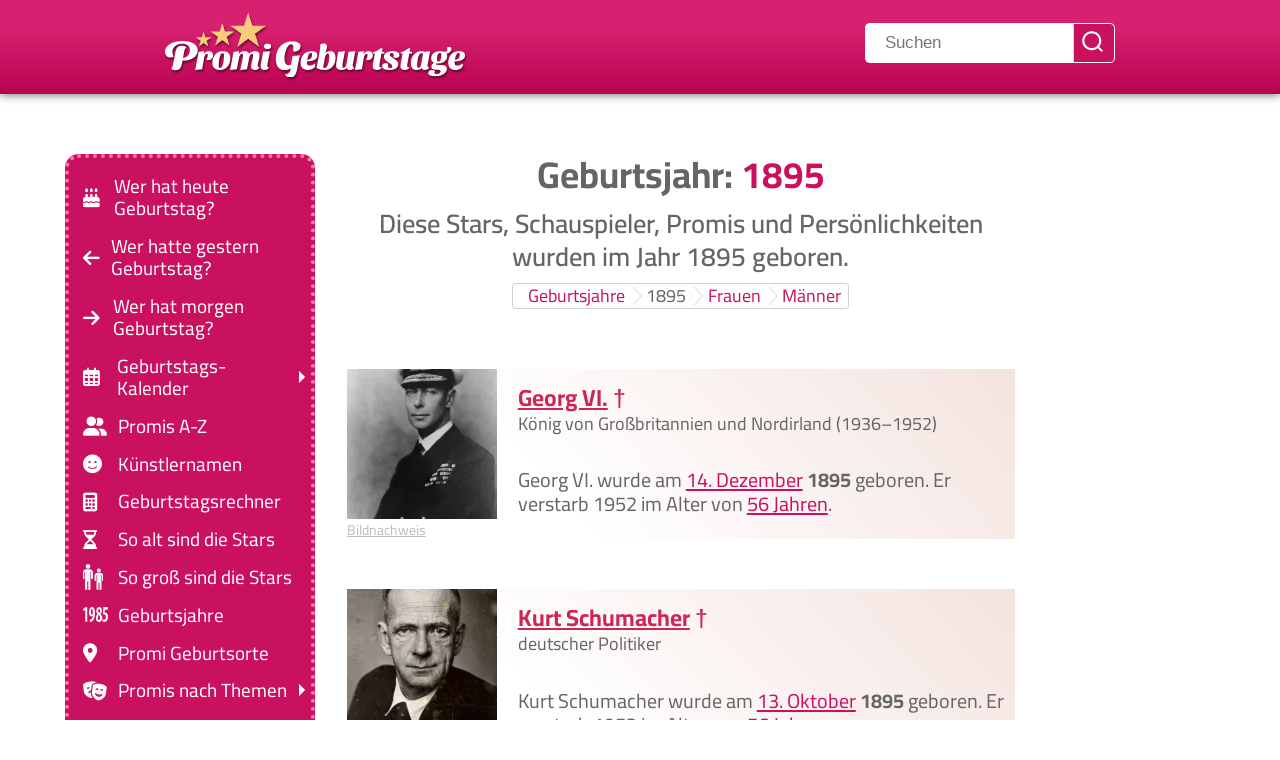

--- FILE ---
content_type: text/html; charset=UTF-8
request_url: https://www.promi-geburtstage.de/geburtsjahr/1895/
body_size: 25627
content:
<!DOCTYPE html><html prefix="og: https://ogp.me/ns#" class="no-js" lang="de"><head><meta charset="UTF-8"><script>if(navigator.userAgent.match(/MSIE|Internet Explorer/i)||navigator.userAgent.match(/Trident\/7\..*?rv:11/i)){var href=document.location.href;if(!href.match(/[?&]nowprocket/)){if(href.indexOf("?")==-1){if(href.indexOf("#")==-1){document.location.href=href+"?nowprocket=1"}else{document.location.href=href.replace("#","?nowprocket=1#")}}else{if(href.indexOf("#")==-1){document.location.href=href+"&nowprocket=1"}else{document.location.href=href.replace("#","&nowprocket=1#")}}}}</script><script>(()=>{class RocketLazyLoadScripts{constructor(){this.v="2.0.4",this.userEvents=["keydown","keyup","mousedown","mouseup","mousemove","mouseover","mouseout","touchmove","touchstart","touchend","touchcancel","wheel","click","dblclick","input"],this.attributeEvents=["onblur","onclick","oncontextmenu","ondblclick","onfocus","onmousedown","onmouseenter","onmouseleave","onmousemove","onmouseout","onmouseover","onmouseup","onmousewheel","onscroll","onsubmit"]}async t(){this.i(),this.o(),/iP(ad|hone)/.test(navigator.userAgent)&&this.h(),this.u(),this.l(this),this.m(),this.k(this),this.p(this),this._(),await Promise.all([this.R(),this.L()]),this.lastBreath=Date.now(),this.S(this),this.P(),this.D(),this.O(),this.M(),await this.C(this.delayedScripts.normal),await this.C(this.delayedScripts.defer),await this.C(this.delayedScripts.async),await this.T(),await this.F(),await this.j(),await this.A(),window.dispatchEvent(new Event("rocket-allScriptsLoaded")),this.everythingLoaded=!0,this.lastTouchEnd&&await new Promise(t=>setTimeout(t,500-Date.now()+this.lastTouchEnd)),this.I(),this.H(),this.U(),this.W()}i(){this.CSPIssue=sessionStorage.getItem("rocketCSPIssue"),document.addEventListener("securitypolicyviolation",t=>{this.CSPIssue||"script-src-elem"!==t.violatedDirective||"data"!==t.blockedURI||(this.CSPIssue=!0,sessionStorage.setItem("rocketCSPIssue",!0))},{isRocket:!0})}o(){window.addEventListener("pageshow",t=>{this.persisted=t.persisted,this.realWindowLoadedFired=!0},{isRocket:!0}),window.addEventListener("pagehide",()=>{this.onFirstUserAction=null},{isRocket:!0})}h(){let t;function e(e){t=e}window.addEventListener("touchstart",e,{isRocket:!0}),window.addEventListener("touchend",function i(o){o.changedTouches[0]&&t.changedTouches[0]&&Math.abs(o.changedTouches[0].pageX-t.changedTouches[0].pageX)<10&&Math.abs(o.changedTouches[0].pageY-t.changedTouches[0].pageY)<10&&o.timeStamp-t.timeStamp<200&&(window.removeEventListener("touchstart",e,{isRocket:!0}),window.removeEventListener("touchend",i,{isRocket:!0}),"INPUT"===o.target.tagName&&"text"===o.target.type||(o.target.dispatchEvent(new TouchEvent("touchend",{target:o.target,bubbles:!0})),o.target.dispatchEvent(new MouseEvent("mouseover",{target:o.target,bubbles:!0})),o.target.dispatchEvent(new PointerEvent("click",{target:o.target,bubbles:!0,cancelable:!0,detail:1,clientX:o.changedTouches[0].clientX,clientY:o.changedTouches[0].clientY})),event.preventDefault()))},{isRocket:!0})}q(t){this.userActionTriggered||("mousemove"!==t.type||this.firstMousemoveIgnored?"keyup"===t.type||"mouseover"===t.type||"mouseout"===t.type||(this.userActionTriggered=!0,this.onFirstUserAction&&this.onFirstUserAction()):this.firstMousemoveIgnored=!0),"click"===t.type&&t.preventDefault(),t.stopPropagation(),t.stopImmediatePropagation(),"touchstart"===this.lastEvent&&"touchend"===t.type&&(this.lastTouchEnd=Date.now()),"click"===t.type&&(this.lastTouchEnd=0),this.lastEvent=t.type,t.composedPath&&t.composedPath()[0].getRootNode()instanceof ShadowRoot&&(t.rocketTarget=t.composedPath()[0]),this.savedUserEvents.push(t)}u(){this.savedUserEvents=[],this.userEventHandler=this.q.bind(this),this.userEvents.forEach(t=>window.addEventListener(t,this.userEventHandler,{passive:!1,isRocket:!0})),document.addEventListener("visibilitychange",this.userEventHandler,{isRocket:!0})}U(){this.userEvents.forEach(t=>window.removeEventListener(t,this.userEventHandler,{passive:!1,isRocket:!0})),document.removeEventListener("visibilitychange",this.userEventHandler,{isRocket:!0}),this.savedUserEvents.forEach(t=>{(t.rocketTarget||t.target).dispatchEvent(new window[t.constructor.name](t.type,t))})}m(){const t="return false",e=Array.from(this.attributeEvents,t=>"data-rocket-"+t),i="["+this.attributeEvents.join("],[")+"]",o="[data-rocket-"+this.attributeEvents.join("],[data-rocket-")+"]",s=(e,i,o)=>{o&&o!==t&&(e.setAttribute("data-rocket-"+i,o),e["rocket"+i]=new Function("event",o),e.setAttribute(i,t))};new MutationObserver(t=>{for(const n of t)"attributes"===n.type&&(n.attributeName.startsWith("data-rocket-")||this.everythingLoaded?n.attributeName.startsWith("data-rocket-")&&this.everythingLoaded&&this.N(n.target,n.attributeName.substring(12)):s(n.target,n.attributeName,n.target.getAttribute(n.attributeName))),"childList"===n.type&&n.addedNodes.forEach(t=>{if(t.nodeType===Node.ELEMENT_NODE)if(this.everythingLoaded)for(const i of[t,...t.querySelectorAll(o)])for(const t of i.getAttributeNames())e.includes(t)&&this.N(i,t.substring(12));else for(const e of[t,...t.querySelectorAll(i)])for(const t of e.getAttributeNames())this.attributeEvents.includes(t)&&s(e,t,e.getAttribute(t))})}).observe(document,{subtree:!0,childList:!0,attributeFilter:[...this.attributeEvents,...e]})}I(){this.attributeEvents.forEach(t=>{document.querySelectorAll("[data-rocket-"+t+"]").forEach(e=>{this.N(e,t)})})}N(t,e){const i=t.getAttribute("data-rocket-"+e);i&&(t.setAttribute(e,i),t.removeAttribute("data-rocket-"+e))}k(t){Object.defineProperty(HTMLElement.prototype,"onclick",{get(){return this.rocketonclick||null},set(e){this.rocketonclick=e,this.setAttribute(t.everythingLoaded?"onclick":"data-rocket-onclick","this.rocketonclick(event)")}})}S(t){function e(e,i){let o=e[i];e[i]=null,Object.defineProperty(e,i,{get:()=>o,set(s){t.everythingLoaded?o=s:e["rocket"+i]=o=s}})}e(document,"onreadystatechange"),e(window,"onload"),e(window,"onpageshow");try{Object.defineProperty(document,"readyState",{get:()=>t.rocketReadyState,set(e){t.rocketReadyState=e},configurable:!0}),document.readyState="loading"}catch(t){console.log("WPRocket DJE readyState conflict, bypassing")}}l(t){this.originalAddEventListener=EventTarget.prototype.addEventListener,this.originalRemoveEventListener=EventTarget.prototype.removeEventListener,this.savedEventListeners=[],EventTarget.prototype.addEventListener=function(e,i,o){o&&o.isRocket||!t.B(e,this)&&!t.userEvents.includes(e)||t.B(e,this)&&!t.userActionTriggered||e.startsWith("rocket-")||t.everythingLoaded?t.originalAddEventListener.call(this,e,i,o):(t.savedEventListeners.push({target:this,remove:!1,type:e,func:i,options:o}),"mouseenter"!==e&&"mouseleave"!==e||t.originalAddEventListener.call(this,e,t.savedUserEvents.push,o))},EventTarget.prototype.removeEventListener=function(e,i,o){o&&o.isRocket||!t.B(e,this)&&!t.userEvents.includes(e)||t.B(e,this)&&!t.userActionTriggered||e.startsWith("rocket-")||t.everythingLoaded?t.originalRemoveEventListener.call(this,e,i,o):t.savedEventListeners.push({target:this,remove:!0,type:e,func:i,options:o})}}J(t,e){this.savedEventListeners=this.savedEventListeners.filter(i=>{let o=i.type,s=i.target||window;return e!==o||t!==s||(this.B(o,s)&&(i.type="rocket-"+o),this.$(i),!1)})}H(){EventTarget.prototype.addEventListener=this.originalAddEventListener,EventTarget.prototype.removeEventListener=this.originalRemoveEventListener,this.savedEventListeners.forEach(t=>this.$(t))}$(t){t.remove?this.originalRemoveEventListener.call(t.target,t.type,t.func,t.options):this.originalAddEventListener.call(t.target,t.type,t.func,t.options)}p(t){let e;function i(e){return t.everythingLoaded?e:e.split(" ").map(t=>"load"===t||t.startsWith("load.")?"rocket-jquery-load":t).join(" ")}function o(o){function s(e){const s=o.fn[e];o.fn[e]=o.fn.init.prototype[e]=function(){return this[0]===window&&t.userActionTriggered&&("string"==typeof arguments[0]||arguments[0]instanceof String?arguments[0]=i(arguments[0]):"object"==typeof arguments[0]&&Object.keys(arguments[0]).forEach(t=>{const e=arguments[0][t];delete arguments[0][t],arguments[0][i(t)]=e})),s.apply(this,arguments),this}}if(o&&o.fn&&!t.allJQueries.includes(o)){const e={DOMContentLoaded:[],"rocket-DOMContentLoaded":[]};for(const t in e)document.addEventListener(t,()=>{e[t].forEach(t=>t())},{isRocket:!0});o.fn.ready=o.fn.init.prototype.ready=function(i){function s(){parseInt(o.fn.jquery)>2?setTimeout(()=>i.bind(document)(o)):i.bind(document)(o)}return"function"==typeof i&&(t.realDomReadyFired?!t.userActionTriggered||t.fauxDomReadyFired?s():e["rocket-DOMContentLoaded"].push(s):e.DOMContentLoaded.push(s)),o([])},s("on"),s("one"),s("off"),t.allJQueries.push(o)}e=o}t.allJQueries=[],o(window.jQuery),Object.defineProperty(window,"jQuery",{get:()=>e,set(t){o(t)}})}P(){const t=new Map;document.write=document.writeln=function(e){const i=document.currentScript,o=document.createRange(),s=i.parentElement;let n=t.get(i);void 0===n&&(n=i.nextSibling,t.set(i,n));const c=document.createDocumentFragment();o.setStart(c,0),c.appendChild(o.createContextualFragment(e)),s.insertBefore(c,n)}}async R(){return new Promise(t=>{this.userActionTriggered?t():this.onFirstUserAction=t})}async L(){return new Promise(t=>{document.addEventListener("DOMContentLoaded",()=>{this.realDomReadyFired=!0,t()},{isRocket:!0})})}async j(){return this.realWindowLoadedFired?Promise.resolve():new Promise(t=>{window.addEventListener("load",t,{isRocket:!0})})}M(){this.pendingScripts=[];this.scriptsMutationObserver=new MutationObserver(t=>{for(const e of t)e.addedNodes.forEach(t=>{"SCRIPT"!==t.tagName||t.noModule||t.isWPRocket||this.pendingScripts.push({script:t,promise:new Promise(e=>{const i=()=>{const i=this.pendingScripts.findIndex(e=>e.script===t);i>=0&&this.pendingScripts.splice(i,1),e()};t.addEventListener("load",i,{isRocket:!0}),t.addEventListener("error",i,{isRocket:!0}),setTimeout(i,1e3)})})})}),this.scriptsMutationObserver.observe(document,{childList:!0,subtree:!0})}async F(){await this.X(),this.pendingScripts.length?(await this.pendingScripts[0].promise,await this.F()):this.scriptsMutationObserver.disconnect()}D(){this.delayedScripts={normal:[],async:[],defer:[]},document.querySelectorAll("script[type$=rocketlazyloadscript]").forEach(t=>{t.hasAttribute("data-rocket-src")?t.hasAttribute("async")&&!1!==t.async?this.delayedScripts.async.push(t):t.hasAttribute("defer")&&!1!==t.defer||"module"===t.getAttribute("data-rocket-type")?this.delayedScripts.defer.push(t):this.delayedScripts.normal.push(t):this.delayedScripts.normal.push(t)})}async _(){await this.L();let t=[];document.querySelectorAll("script[type$=rocketlazyloadscript][data-rocket-src]").forEach(e=>{let i=e.getAttribute("data-rocket-src");if(i&&!i.startsWith("data:")){i.startsWith("//")&&(i=location.protocol+i);try{const o=new URL(i).origin;o!==location.origin&&t.push({src:o,crossOrigin:e.crossOrigin||"module"===e.getAttribute("data-rocket-type")})}catch(t){}}}),t=[...new Map(t.map(t=>[JSON.stringify(t),t])).values()],this.Y(t,"preconnect")}async G(t){if(await this.K(),!0!==t.noModule||!("noModule"in HTMLScriptElement.prototype))return new Promise(e=>{let i;function o(){(i||t).setAttribute("data-rocket-status","executed"),e()}try{if(navigator.userAgent.includes("Firefox/")||""===navigator.vendor||this.CSPIssue)i=document.createElement("script"),[...t.attributes].forEach(t=>{let e=t.nodeName;"type"!==e&&("data-rocket-type"===e&&(e="type"),"data-rocket-src"===e&&(e="src"),i.setAttribute(e,t.nodeValue))}),t.text&&(i.text=t.text),t.nonce&&(i.nonce=t.nonce),i.hasAttribute("src")?(i.addEventListener("load",o,{isRocket:!0}),i.addEventListener("error",()=>{i.setAttribute("data-rocket-status","failed-network"),e()},{isRocket:!0}),setTimeout(()=>{i.isConnected||e()},1)):(i.text=t.text,o()),i.isWPRocket=!0,t.parentNode.replaceChild(i,t);else{const i=t.getAttribute("data-rocket-type"),s=t.getAttribute("data-rocket-src");i?(t.type=i,t.removeAttribute("data-rocket-type")):t.removeAttribute("type"),t.addEventListener("load",o,{isRocket:!0}),t.addEventListener("error",i=>{this.CSPIssue&&i.target.src.startsWith("data:")?(console.log("WPRocket: CSP fallback activated"),t.removeAttribute("src"),this.G(t).then(e)):(t.setAttribute("data-rocket-status","failed-network"),e())},{isRocket:!0}),s?(t.fetchPriority="high",t.removeAttribute("data-rocket-src"),t.src=s):t.src="data:text/javascript;base64,"+window.btoa(unescape(encodeURIComponent(t.text)))}}catch(i){t.setAttribute("data-rocket-status","failed-transform"),e()}});t.setAttribute("data-rocket-status","skipped")}async C(t){const e=t.shift();return e?(e.isConnected&&await this.G(e),this.C(t)):Promise.resolve()}O(){this.Y([...this.delayedScripts.normal,...this.delayedScripts.defer,...this.delayedScripts.async],"preload")}Y(t,e){this.trash=this.trash||[];let i=!0;var o=document.createDocumentFragment();t.forEach(t=>{const s=t.getAttribute&&t.getAttribute("data-rocket-src")||t.src;if(s&&!s.startsWith("data:")){const n=document.createElement("link");n.href=s,n.rel=e,"preconnect"!==e&&(n.as="script",n.fetchPriority=i?"high":"low"),t.getAttribute&&"module"===t.getAttribute("data-rocket-type")&&(n.crossOrigin=!0),t.crossOrigin&&(n.crossOrigin=t.crossOrigin),t.integrity&&(n.integrity=t.integrity),t.nonce&&(n.nonce=t.nonce),o.appendChild(n),this.trash.push(n),i=!1}}),document.head.appendChild(o)}W(){this.trash.forEach(t=>t.remove())}async T(){try{document.readyState="interactive"}catch(t){}this.fauxDomReadyFired=!0;try{await this.K(),this.J(document,"readystatechange"),document.dispatchEvent(new Event("rocket-readystatechange")),await this.K(),document.rocketonreadystatechange&&document.rocketonreadystatechange(),await this.K(),this.J(document,"DOMContentLoaded"),document.dispatchEvent(new Event("rocket-DOMContentLoaded")),await this.K(),this.J(window,"DOMContentLoaded"),window.dispatchEvent(new Event("rocket-DOMContentLoaded"))}catch(t){console.error(t)}}async A(){try{document.readyState="complete"}catch(t){}try{await this.K(),this.J(document,"readystatechange"),document.dispatchEvent(new Event("rocket-readystatechange")),await this.K(),document.rocketonreadystatechange&&document.rocketonreadystatechange(),await this.K(),this.J(window,"load"),window.dispatchEvent(new Event("rocket-load")),await this.K(),window.rocketonload&&window.rocketonload(),await this.K(),this.allJQueries.forEach(t=>t(window).trigger("rocket-jquery-load")),await this.K(),this.J(window,"pageshow");const t=new Event("rocket-pageshow");t.persisted=this.persisted,window.dispatchEvent(t),await this.K(),window.rocketonpageshow&&window.rocketonpageshow({persisted:this.persisted})}catch(t){console.error(t)}}async K(){Date.now()-this.lastBreath>45&&(await this.X(),this.lastBreath=Date.now())}async X(){return document.hidden?new Promise(t=>setTimeout(t)):new Promise(t=>requestAnimationFrame(t))}B(t,e){return e===document&&"readystatechange"===t||(e===document&&"DOMContentLoaded"===t||(e===window&&"DOMContentLoaded"===t||(e===window&&"load"===t||e===window&&"pageshow"===t)))}static run(){(new RocketLazyLoadScripts).t()}}RocketLazyLoadScripts.run()})();</script><link data-minify="1" rel='stylesheet' href='https://www.promi-geburtstage.de/wp-content/cache/min/1/wp-content/themes/twentytwenty-child/promistyle.css?ver=1770021536'><link rel="preload" href="/fonts/cairo-v28-latin-regular.woff2" as="font" type="font/woff2" crossorigin><link rel="preload" href="/fonts/cairo-v28-latin-600.woff2" as="font" type="font/woff2" crossorigin><link rel="preload" href="/fonts/cairo-v28-latin-700.woff2" as="font" type="font/woff2" crossorigin><link rel="apple-touch-icon" sizes="180x180" href="/apple-touch-icon.png"><link rel="apple-touch-icon" sizes="152x152" href="/apple-touch-icon.png"><link rel="apple-touch-icon" sizes="152x152" href="/apple-touch-icon-precomposed.png"><link rel="icon" type="image/png" sizes="32x32" href="/favicon-32x32.png"><link rel="icon" type="image/png" sizes="16x16" href="/favicon-16x16.png"><link rel="manifest" href="/site.webmanifest"><link rel="mask-icon" href="/safari-pinned-tab.svg" color="#5bbad5"><meta name="msapplication-TileColor" content="#ffc40d"><meta name="theme-color" content="#c91160"><script async type="text/plain" class="cmplazyload" data-cmp-vendor="s26" data-cmp-src="https://www.googletagmanager.com/gtag/js?id=G-VERWWBS50T"></script><script type="rocketlazyloadscript">
window.dataLayer = window.dataLayer || [];
function gtag(){dataLayer.push(arguments);}
gtag('js', new Date());
gtag('config', 'G-VERWWBS50T');
</script><meta name="viewport" content="width=device-width, initial-scale=1.0, minimum-scale=1.0"><meta name="theme-color" content="#c91160"><meta name="apple-mobile-web-app-status-bar-style" content="#c91160"><link rel="profile" href="https://gmpg.org/xfn/11"> <script type="rocketlazyloadscript" data-minify="1" data-rocket-type="text/javascript" data-rocket-src="https://www.promi-geburtstage.de/wp-content/cache/min/1/delivery/autoblocking/e781b6ae818f3.js?ver=1770021536" data-cmp-ab="1"
data-cmp-host="delivery.consentmanager.net"
data-cmp-cdn="cdn.consentmanager.net"
data-cmp-codedata-rocket-src="10" data-rocket-defer defer></script> <title>Diese Stars und berühmten Persönlichkeiten wurden 1895 geboren » Promi-Geburtstage.de</title><meta name='robots' content='max-image-preview:large' /><style>img:is([sizes="auto" i],[sizes^="auto," i]){contain-intrinsic-size:3000px 1500px}</style><link href='https://cdn.f11-ads.com' rel='preconnect' /><link href='https://ads.qualitymedianetwork.de' rel='preconnect' /><link href='https://cdn.qualitymedianetwork.de' rel='preconnect' /><style id='create-block-watchbetter-video-style-inline-css'>.wp-block-create-block-watchbetter-video{padding:2px}</style><script type="rocketlazyloadscript" data-minify="1" data-rocket-src="https://www.promi-geburtstage.de/wp-content/cache/min/1/wp-content/themes/twentytwenty/assets/js/index.js?ver=1770021536" id="twentytwenty-js-js" async></script><link rel="https://api.w.org/" href="https://www.promi-geburtstage.de/wp-json/" /><link rel="alternate" title="JSON" type="application/json" href="https://www.promi-geburtstage.de/wp-json/wp/v2/geburtsjahr/11661" /><link rel='preconnect' href='https://i0.wp.com/' crossorigin><link rel='dns-prefetch' href='https://i0.wp.com/'><link rel='preconnect' href='https://i1.wp.com/' crossorigin><link rel='dns-prefetch' href='https://i1.wp.com/'><link rel='preconnect' href='https://i2.wp.com/' crossorigin><link rel='dns-prefetch' href='https://i2.wp.com/'><link rel='preconnect' href='https://i3.wp.com/' crossorigin><link rel='dns-prefetch' href='https://i3.wp.com/'><script type="rocketlazyloadscript" data-rocket-type="text/javascript">
(function() {
function loadQMNScript(tcData, success) {
if (!success || !tcData.gdprApplies) {
return;
}
if (
tcData.eventStatus !== "useractioncomplete" &&
tcData.eventStatus !== "tcloaded"
) {
return;
}
for (let i = 1; i <= 10; i++) {
if (!tcData.purpose.consents[i]) {
console.log("%c QMN ", "background-color: Red; color: white; font-weight: bold; padding:2px; ", "Purpose consent " + i + " not given");
return;
}
}
if (!tcData.vendor.consents[835]) {
console.log("%c QMN ", "background-color: Red; color: white; font-weight: bold; padding:2px; ", "Vendor consent 835 not given");
return;
}
const scriptUrl = "https://cdn.qualitymedianetwork.de/delivery/promi-geburtstage.de.js";
const script = document.createElement("script");
script.src = scriptUrl;
script.async = true;
script.type = "text/javascript";
document.body.appendChild(script);
}
if (typeof __tcfapi === "function") {
__tcfapi("addEventListener", 2, loadQMNScript);
} else {
let tries = 0;
let interval = setInterval(function() {
if (typeof __tcfapi === "function") {
clearInterval(interval);
__tcfapi("addEventListener", 2, loadQMNScript);
} else {
tries++;
if (tries > 10) {
clearInterval(interval);
console.log("%c QMN ", "background-color: Red; color: white; font-weight: bold; padding:2px; ", "Consent Management Platform not found");
}
}
}, 1000);
}
})();
</script><script>document.documentElement.className = document.documentElement.className.replace( 'no-js', 'js' );</script><meta name="description" content="Eine Liste aller Promis, die 1895 zur Welt kamen. &#11088; Mit Steckbrief, Bildern und vielen Infos. ✓ Alle Fakten über deine Lieblings-Stars auf Promi-Geburtstage.de."><noscript><style id="rocket-lazyload-nojs-css">.rll-youtube-player,[data-lazy-src]{display:none !important}</style></noscript><link rel='canonical' href='https://www.promi-geburtstage.de/geburtsjahr/1895/' /><script type="application/ld+json">
{"@context":"http://schema.org","@type":"BreadcrumbList","itemListElement":[{"@type":"ListItem","position":1,"item":{"@id":"https://www.promi-geburtstage.de","name":"Promi-Geburtstage.de"}},{"@type":"ListItem","position":2,"item":{"@id":"https://www.promi-geburtstage.de/geburtsjahr/","name":"Geburtsjahre"}},{"@type":"ListItem","position":3,"item":{"@id":"https://www.promi-geburtstage.de/geburtsjahr/1895/","name":"1895"}}]}</script><style>@media (max-width:699px){main#site-content{margin-top:60px !important;z-index:1}}</style> <style>a.current-item{color:#656565}</style> <meta name="generator" content="WP Rocket 3.20.0.2" data-wpr-features="wpr_delay_js wpr_defer_js wpr_minify_js wpr_lazyload_images wpr_image_dimensions wpr_minify_css wpr_preload_links wpr_desktop" /></head><body data-rsssl=1 class="archive tax-geburtsjahr term-11661 wp-embed-responsive enable-search-modal has-no-pagination not-showing-comments show-avatars footer-top-visible"><a class="skip-link screen-reader-text" href="#site-content">Direkt zum Inhalt wechseln</a><script type="text/plain" class="cmplazyload" data-cmp-vendor="s135" data-minify="1" fetchpriority="high" data-cmp-src="https://ajax.googleapis.com/ajax/libs/jquery/3.1.1/jquery.min.js"></script> <header data-rocket-location-hash="df4c7b6bacbbbdba62b46785716bc602" id="site-header" class="header-footer-group" role="banner"> <div data-rocket-location-hash="79ee33a89bd80fceed770d7bebfbd9dc" class="header-inner section-inner"> <div data-rocket-location-hash="addddb00eae35c76fcf9a17b6129e5dd" class="header-titles-wrapper"> <button class="toggle search-toggle mobile-search-toggle" data-toggle-target=".search-modal" data-toggle-body-class="showing-search-modal" data-set-focus=".search-modal .search-field" aria-expanded="false" aria-label="Suchbegriff eingeben"><span class="toggle-inner"><span class="toggle-icon"><svg class="svg-icon" aria-hidden="true" role="img" focusable="false" xmlns="http://www.w3.org/2000/svg" width="23" height="23" viewBox="0 0 23 23"><path d="M38.710696,48.0601792 L43,52.3494831 L41.3494831,54 L37.0601792,49.710696 C35.2632422,51.1481185 32.9839107,52.0076499 30.5038249,52.0076499 C24.7027226,52.0076499 20,47.3049272 20,41.5038249 C20,35.7027226 24.7027226,31 30.5038249,31 C36.3049272,31 41.0076499,35.7027226 41.0076499,41.5038249 C41.0076499,43.9839107 40.1481185,46.2632422 38.710696,48.0601792 Z M36.3875844,47.1716785 C37.8030221,45.7026647 38.6734666,43.7048964 38.6734666,41.5038249 C38.6734666,36.9918565 35.0157934,33.3341833 30.5038249,33.3341833 C25.9918565,33.3341833 22.3341833,36.9918565 22.3341833,41.5038249 C22.3341833,46.0157934 25.9918565,49.6734666 30.5038249,49.6734666 C32.7048964,49.6734666 34.7026647,48.8030221 36.1716785,47.3875844 C36.2023931,47.347638 36.2360451,47.3092237 36.2726343,47.2726343 C36.3092237,47.2360451 36.347638,47.2023931 36.3875844,47.1716785 Z" transform="translate(-20 -31)" /></svg></span></span> </button> <div class="header-titles" style="margin:0;"> <div><a aria-label="Zur Promi-Geburtstage Startseite gehen" href="/" title="Zur Promi-Geburtstage Startseite"><img width="445" height="100" class="headerlogo" src="data:image/svg+xml,%3Csvg%20xmlns='http://www.w3.org/2000/svg'%20viewBox='0%200%20445%20100'%3E%3C/svg%3E" alt="Promi-Geburtstage Logo" data-lazy-src="/bilder/logo.svg"/><noscript><img width="445" height="100" class="headerlogo" src="/bilder/logo.svg" alt="Promi-Geburtstage Logo"/></noscript></a></div><div class="site-description">Die Promi-Datenbank</div> </div> <button class="toggle nav-toggle mobile-nav-toggle" data-toggle-target=".menu-modal" data-toggle-body-class="showing-menu-modal" aria-expanded="false" aria-label="Navigations-Menu" data-set-focus=".close-nav-toggle"><span class="toggle-inner" style="padding:0;display:flex;align-items:center;"><span class="toggle-icon" style="height:32px"><svg style="height:100%;fill:#ffb4d4" viewBox="0 0 100 80" width="32" height="32"> <rect width="80" height="8"></rect> <rect y="24" width="80" height="8"></rect> <rect y="48" width="80" height="8"></rect></svg></span></span> </button> </div> <div data-rocket-location-hash="52f005357c9b203e79308fd2683703c4" class="header-navigation-wrapper"> <style> input.lupe{background-image:url('data:image/svg+xml;charset=UTF-8,<svg xmlns="http://www.w3.org/2000/svg" viewBox="-8 -8 42 42"><path fill="white" d="M38.710696,48.0601792 L43,52.3494831 L41.3494831,54 L37.0601792,49.710696 C35.2632422,51.1481185 32.9839107,52.0076499 30.5038249,52.0076499 C24.7027226,52.0076499 20,47.3049272 20,41.5038249 C20,35.7027226 24.7027226,31 30.5038249,31 C36.3049272,31 41.0076499,35.7027226 41.0076499,41.5038249 C41.0076499,43.9839107 40.1481185,46.2632422 38.710696,48.0601792 Z M36.3875844,47.1716785 C37.8030221,45.7026647 38.6734666,43.7048964 38.6734666,41.5038249 C38.6734666,36.9918565 35.0157934,33.3341833 30.5038249,33.3341833 C25.9918565,33.3341833 22.3341833,36.9918565 22.3341833,41.5038249 C22.3341833,46.0157934 25.9918565,49.6734666 30.5038249,49.6734666 C32.7048964,49.6734666 34.7026647,48.8030221 36.1716785,47.3875844 C36.2023931,47.347638 36.2360451,47.3092237 36.2726343,47.2726343 C36.3092237,47.2360451 36.347638,47.2023931 36.3875844,47.1716785 Z" transform="translate(-20 -31)"></path></svg>')}</style> <div style="width:250px;"> <form id="searchform" style="display:flex;height:40px;" method="get" action="https://www.promi-geburtstage.de/"> <input type="text" style="flex-grow:1;border-left:1px solid white;border-top:1px solid white;border-bottom:1px solid white;border-radius:5px 0 0 5px;background:white;" class="search-field" name="s" placeholder="Suchen"> <input type="hidden" name="post_type" value="promi"/> <input title="Suche" class="lupe" type="submit" style="width:50px;padding:0;background-position: center;background-repeat: no-repeat;border-right: 1px solid white;border-top: 1px solid white;border-bottom: 1px solid white;border-radius: 0 5px 5px 0;border-right:1px solid white;border-top:1px solid white;border-bottom:1px solid white;border-radius:0 5px 5px 0;" value=""> </form> </div> <div class="header-toggles hide-no-js"> <div class="toggle-wrapper search-toggle-wrapper"> <button class="toggle search-toggle desktop-search-toggle" data-toggle-target=".search-modal" data-toggle-body-class="showing-search-modal" data-set-focus=".search-modal .search-field" aria-expanded="false"><span class="toggle-inner"><svg class="svg-icon" aria-hidden="true" role="img" focusable="false" xmlns="http://www.w3.org/2000/svg" width="23" height="23" viewBox="0 0 23 23"><path d="M38.710696,48.0601792 L43,52.3494831 L41.3494831,54 L37.0601792,49.710696 C35.2632422,51.1481185 32.9839107,52.0076499 30.5038249,52.0076499 C24.7027226,52.0076499 20,47.3049272 20,41.5038249 C20,35.7027226 24.7027226,31 30.5038249,31 C36.3049272,31 41.0076499,35.7027226 41.0076499,41.5038249 C41.0076499,43.9839107 40.1481185,46.2632422 38.710696,48.0601792 Z M36.3875844,47.1716785 C37.8030221,45.7026647 38.6734666,43.7048964 38.6734666,41.5038249 C38.6734666,36.9918565 35.0157934,33.3341833 30.5038249,33.3341833 C25.9918565,33.3341833 22.3341833,36.9918565 22.3341833,41.5038249 C22.3341833,46.0157934 25.9918565,49.6734666 30.5038249,49.6734666 C32.7048964,49.6734666 34.7026647,48.8030221 36.1716785,47.3875844 C36.2023931,47.347638 36.2360451,47.3092237 36.2726343,47.2726343 C36.3092237,47.2360451 36.347638,47.2023931 36.3875844,47.1716785 Z" transform="translate(-20 -31)" /></svg> </span> </button> </div> </div> </div> </div> <div data-rocket-location-hash="ff46eb8f5db7e082e2f9d79cc0f0a1dd" class="search-modal cover-modal header-footer-group" data-modal-target-string=".search-modal" role="dialog" aria-modal="true" aria-label="Suche"><div data-rocket-location-hash="185f83af38f5d62546e3299dbd3fb05f" class="search-modal-inner modal-inner"><div class="section-inner"><form role="search" aria-label="Suche nach:" method="get" class="search-form" action="https://www.promi-geburtstage.de/"><label for="search-form-1"><span class="screen-reader-text">Suche nach:</span><input type="search" id="search-form-1" class="search-field" placeholder="Suche …" onfocus="this.value=''" value="" name="s"></label><input type="submit" class="search-submit" value="Suchen"></form><button class="toggle search-untoggle close-search-toggle fill-children-current-color" data-toggle-target=".search-modal" data-toggle-body-class="showing-search-modal" data-set-focus=".search-modal .search-field"><span class="screen-reader-text">Suche schließen</span><svg class="svg-icon" aria-hidden="true" role="img" focusable="false" xmlns="http://www.w3.org/2000/svg" width="16" height="16" viewBox="0 0 16 16"><polygon fill="" fill-rule="evenodd" points="6.852 7.649 .399 1.195 1.445 .149 7.899 6.602 14.352 .149 15.399 1.195 8.945 7.649 15.399 14.102 14.352 15.149 7.899 8.695 1.445 15.149 .399 14.102" /></svg></button></div></div></div></header><div data-rocket-location-hash="7d3ab725d5ba41563388a4ec4b20413e" class="menu-modal cover-modal header-footer-group" data-modal-target-string=".menu-modal"><div data-rocket-location-hash="5dacaba5883c4df98d551f5839ec5b30" class="menu-modal-inner modal-inner"><div data-rocket-location-hash="4f8e950f586deba53575b8a6a9570a8a" class="menu-wrapper section-inner"><div class="menu-top"><button class="toggle close-nav-toggle fill-children-current-color" data-toggle-target=".menu-modal" data-toggle-body-class="showing-menu-modal" aria-expanded="false" data-set-focus=".menu-modal"><svg class="svg-icon" aria-hidden="true" role="img" focusable="false" xmlns="http://www.w3.org/2000/svg" width="16" height="16" viewBox="0 0 16 16"><polygon fill="" fill-rule="evenodd" points="6.852 7.649 .399 1.195 1.445 .149 7.899 6.602 14.352 .149 15.399 1.195 8.945 7.649 15.399 14.102 14.352 15.149 7.899 8.695 1.445 15.149 .399 14.102" /></svg></button><nav class="mobile-menu" aria-label="Mobile" role="navigation"><ul class="modal-menu reset-list-style"><li id="menu-item-16" class="heute menu-item menu-item-16"><div class="ancestor-wrapper"><a href="https://www.promi-geburtstage.de/">Wer hat heute Geburtstag?</a></div></li><li id="menu-item-59408" class="gestern menu-item menu-item-59408"><div class="ancestor-wrapper"><a href="https://www.promi-geburtstage.de/wer-hatte-gestern-geburtstag/">Wer hatte gestern Geburtstag?</a></div></li><li id="menu-item-59411" class="morgen menu-item menu-item-59411"><div class="ancestor-wrapper"><a href="https://www.promi-geburtstage.de/wer-hat-morgen-geburtstag/">Wer hat morgen Geburtstag?</a></div></li><li id="menu-item-59284" class="kalender menu-item menu-item-has-children menu-item-59284"><div class="ancestor-wrapper"><a href="#">Geburtstags-Kalender</a><button class="toggle sub-menu-toggle fill-children-current-color" data-toggle-target=".menu-modal .menu-item-59284 > .sub-menu" data-toggle-type="slidetoggle" data-toggle-duration="250" aria-expanded="false"><span class="screen-reader-text">Untermenü anzeigen</span><svg class="svg-icon" aria-hidden="true" role="img" focusable="false" xmlns="http://www.w3.org/2000/svg" width="20" height="12" viewBox="0 0 20 12"><polygon fill="" fill-rule="evenodd" points="1319.899 365.778 1327.678 358 1329.799 360.121 1319.899 370.021 1310 360.121 1312.121 358" transform="translate(-1310 -358)" /></svg></button></div><ul class="sub-menu"><li id="menu-item-70241" class="menu-item menu-item-70241"><div class="ancestor-wrapper"><a href="https://www.promi-geburtstage.de/januar/">Januar</a></div></li><li id="menu-item-70244" class="menu-item menu-item-70244"><div class="ancestor-wrapper"><a href="https://www.promi-geburtstage.de/februar/">Februar</a></div></li><li id="menu-item-70240" class="menu-item menu-item-70240"><div class="ancestor-wrapper"><a href="https://www.promi-geburtstage.de/maerz/">März</a></div></li><li id="menu-item-70243" class="menu-item menu-item-70243"><div class="ancestor-wrapper"><a href="https://www.promi-geburtstage.de/april/">April</a></div></li><li id="menu-item-67409" class="menu-item menu-item-67409"><div class="ancestor-wrapper"><a href="https://www.promi-geburtstage.de/mai/">Mai</a></div></li><li id="menu-item-70248" class="menu-item menu-item-70248"><div class="ancestor-wrapper"><a href="https://www.promi-geburtstage.de/juni/">Juni</a></div></li><li id="menu-item-70249" class="menu-item menu-item-70249"><div class="ancestor-wrapper"><a href="https://www.promi-geburtstage.de/juli/">Juli</a></div></li><li id="menu-item-70247" class="menu-item menu-item-70247"><div class="ancestor-wrapper"><a href="https://www.promi-geburtstage.de/august/">August</a></div></li><li id="menu-item-70245" class="menu-item menu-item-70245"><div class="ancestor-wrapper"><a href="https://www.promi-geburtstage.de/september/">September</a></div></li><li id="menu-item-70242" class="menu-item menu-item-70242"><div class="ancestor-wrapper"><a href="https://www.promi-geburtstage.de/oktober/">Oktober</a></div></li><li id="menu-item-70246" class="menu-item menu-item-70246"><div class="ancestor-wrapper"><a href="https://www.promi-geburtstage.de/november/">November</a></div></li><li id="menu-item-70239" class="menu-item menu-item-70239"><div class="ancestor-wrapper"><a href="https://www.promi-geburtstage.de/dezember/">Dezember</a></div></li></ul></li><li id="menu-item-105096" class="a-z menu-item menu-item-105096"><div class="ancestor-wrapper"><a href="https://www.promi-geburtstage.de/promis-a-z/">Promis A-Z</a></div></li><li id="menu-item-105173" class="kuenstler menu-item menu-item-105173"><div class="ancestor-wrapper"><a href="https://www.promi-geburtstage.de/kuenstlernamen/">Künstlernamen</a></div></li><li id="menu-item-59433" class="rechner menu-item menu-item-59433"><div class="ancestor-wrapper"><a href="https://www.promi-geburtstage.de/geburtstagsrechner/">Geburtstagsrechner</a></div></li><li id="menu-item-27613" class="alter menu-item menu-item-27613"><div class="ancestor-wrapper"><a href="https://www.promi-geburtstage.de/alter/">So alt sind die Stars</a></div></li><li id="menu-item-27615" class="groesse menu-item menu-item-27615"><div class="ancestor-wrapper"><a href="/groesse/">So groß sind die Stars</a></div></li><li id="menu-item-27642" class="geburtsjahr menu-item menu-item-27642"><div class="ancestor-wrapper"><a href="https://www.promi-geburtstage.de/geburtsjahr/">Geburtsjahre</a></div></li><li id="menu-item-27639" class="geburtsort menu-item menu-item-27639"><div class="ancestor-wrapper"><a href="https://www.promi-geburtstage.de/geburtsort/">Promi Geburtsorte</a></div></li><li id="menu-item-70292" class="themen menu-item menu-item-has-children menu-item-70292"><div class="ancestor-wrapper"><a href="#">Promis nach Themen</a><button class="toggle sub-menu-toggle fill-children-current-color" data-toggle-target=".menu-modal .menu-item-70292 > .sub-menu" data-toggle-type="slidetoggle" data-toggle-duration="250" aria-expanded="false"><span class="screen-reader-text">Untermenü anzeigen</span><svg class="svg-icon" aria-hidden="true" role="img" focusable="false" xmlns="http://www.w3.org/2000/svg" width="20" height="12" viewBox="0 0 20 12"><polygon fill="" fill-rule="evenodd" points="1319.899 365.778 1327.678 358 1329.799 360.121 1319.899 370.021 1310 360.121 1312.121 358" transform="translate(-1310 -358)" /></svg></button></div><ul class="sub-menu"><li id="menu-item-104327" class="menu-item menu-item-object-thema menu-item-104327"><div class="ancestor-wrapper"><a href="https://www.promi-geburtstage.de/deutsche-comedians/">Deutsche Comedians</a></div></li><li id="menu-item-105390" class="menu-item menu-item-object-thema menu-item-105390"><div class="ancestor-wrapper"><a href="https://www.promi-geburtstage.de/deutsche-moderatoren/">Deutsche Moderatoren</a></div></li><li id="menu-item-82561" class="menu-item menu-item-object-thema menu-item-82561"><div class="ancestor-wrapper"><a href="https://www.promi-geburtstage.de/schauspieler/">Schauspieler</a></div></li><li id="menu-item-102053" class="menu-item menu-item-object-thema menu-item-102053"><div class="ancestor-wrapper"><a href="https://www.promi-geburtstage.de/deutsche-schauspieler/">Deutsche Schauspieler</a></div></li><li id="menu-item-105150" class="menu-item menu-item-object-thema menu-item-105150"><div class="ancestor-wrapper"><a href="https://www.promi-geburtstage.de/oesterreichische-schauspieler/">Österreichische Schauspieler</a></div></li><li id="menu-item-102054" class="menu-item menu-item-object-thema menu-item-102054"><div class="ancestor-wrapper"><a href="https://www.promi-geburtstage.de/amerikanische-schauspieler/">Amerikanische Schauspieler</a></div></li><li id="menu-item-104878" class="menu-item menu-item-object-thema menu-item-104878"><div class="ancestor-wrapper"><a href="https://www.promi-geburtstage.de/britische-schauspieler/">Britische Schauspieler</a></div></li><li id="menu-item-105531" class="menu-item menu-item-object-thema menu-item-105531"><div class="ancestor-wrapper"><a href="https://www.promi-geburtstage.de/franzoesische-schauspieler/">Französische Schauspieler</a></div></li><li id="menu-item-105055" class="menu-item menu-item-105055"><div class="ancestor-wrapper"><a href="https://www.promi-geburtstage.de/schauspieler-gestorben/">Verstorbene Schauspieler</a></div></li><li id="menu-item-82562" class="menu-item menu-item-object-thema menu-item-82562"><div class="ancestor-wrapper"><a href="https://www.promi-geburtstage.de/musiker/">Musiker</a></div></li><li id="menu-item-102055" class="menu-item menu-item-object-thema menu-item-102055"><div class="ancestor-wrapper"><a href="https://www.promi-geburtstage.de/deutsche-musiker/">Deutsche Musiker</a></div></li><li id="menu-item-82564" class="menu-item menu-item-object-thema menu-item-82564"><div class="ancestor-wrapper"><a href="https://www.promi-geburtstage.de/politiker/">Politiker</a></div></li><li id="menu-item-82565" class="menu-item menu-item-object-thema menu-item-82565"><div class="ancestor-wrapper"><a href="https://www.promi-geburtstage.de/sportler/">Sportler</a></div></li><li id="menu-item-82566" class="menu-item menu-item-object-thema menu-item-82566"><div class="ancestor-wrapper"><a href="https://www.promi-geburtstage.de/models/">Models</a></div></li><li id="menu-item-82563" class="menu-item menu-item-object-thema menu-item-82563"><div class="ancestor-wrapper"><a href="https://www.promi-geburtstage.de/schriftsteller/">Schriftsteller</a></div></li><li id="menu-item-72204" class="menu-item menu-item-72204"><div class="ancestor-wrapper"><a href="https://www.promi-geburtstage.de/deutsche-youtube-stars/">Deutsche YouTube-Stars</a></div></li></ul></li><li id="menu-item-27638" class="sternzeichen menu-item menu-item-27638"><div class="ancestor-wrapper"><a href="https://www.promi-geburtstage.de/sternzeichen/">Prominente Sternzeichen</a></div></li><li id="menu-item-102817" class="zeitung menu-item menu-item-102817"><div class="ancestor-wrapper"><a href="https://www.promi-geburtstage.de/geburtstagszeitung-zeitung-vom-tag-der-geburt/">Geburtstagszeitung</a></div></li><li id="menu-item-59415" class="gestorben menu-item menu-item-59415"><div class="ancestor-wrapper"><a href="https://www.promi-geburtstage.de/verstorbene-prominente/">Verstorbene Prominente</a></div></li><li id="menu-item-102243" class="news menu-item menu-item-has-children menu-item-102243"><div class="ancestor-wrapper"><a href="#">Promi-News</a><button class="toggle sub-menu-toggle fill-children-current-color" data-toggle-target=".menu-modal .menu-item-102243 > .sub-menu" data-toggle-type="slidetoggle" data-toggle-duration="250" aria-expanded="false"><span class="screen-reader-text">Untermenü anzeigen</span><svg class="svg-icon" aria-hidden="true" role="img" focusable="false" xmlns="http://www.w3.org/2000/svg" width="20" height="12" viewBox="0 0 20 12"><polygon fill="" fill-rule="evenodd" points="1319.899 365.778 1327.678 358 1329.799 360.121 1319.899 370.021 1310 360.121 1312.121 358" transform="translate(-1310 -358)" /></svg></button></div><ul class="sub-menu"><li id="menu-item-102568" class="menu-item menu-item-102568"><div class="ancestor-wrapper"><a href="https://www.promi-geburtstage.de/franka-potente-portraet/">Franka Potente: Porträt</a></div></li><li id="menu-item-102318" class="menu-item menu-item-102318"><div class="ancestor-wrapper"><a href="https://www.promi-geburtstage.de/ein-planloses-leben-mit-erfolg-joko-winterscheidt/">Joko Winterscheidt Porträt</a></div></li><li id="menu-item-102325" class="menu-item menu-item-102325"><div class="ancestor-wrapper"><a href="https://www.promi-geburtstage.de/promis-in-der-werbung/">Promis in der Werbung</a></div></li></ul></li></ul></nav></div><div class="menu-bottom"></div></div></div></div><div data-rocket-location-hash="d0d564895b807214953a5ff4005d325f" id="modal" onclick="closeModal(event)"><div data-rocket-location-hash="24a907224cbd0f8ae41dcd5802fc65db" class="body"></div></div><div data-rocket-location-hash="3ec94d39f6ea6efb53e58815c6a6970c" id="modal2"></div> <div data-rocket-location-hash="37a2f7f28193260b19f4a0bb445f11bb" class="wrapper"> <aside id="sidebar-links"> <nav class="primary-menu-wrapper" aria-label="Vertikal" role="navigation"> <ul class="primary-menu reset-list-style" style="display:block"> <li class="heute menu-item menu-item-16"><a href="https://www.promi-geburtstage.de/">Wer hat heute Geburtstag?</a></li><li class="gestern menu-item menu-item-59408"><a href="https://www.promi-geburtstage.de/wer-hatte-gestern-geburtstag/">Wer hatte gestern Geburtstag?</a></li><li class="morgen menu-item menu-item-59411"><a href="https://www.promi-geburtstage.de/wer-hat-morgen-geburtstag/">Wer hat morgen Geburtstag?</a></li><li class="kalender menu-item menu-item-has-children menu-item-59284"><a href="#">Geburtstags-Kalender</a><span class="icon"></span><ul class="sub-menu"><li class="menu-item menu-item-70241"><a href="https://www.promi-geburtstage.de/januar/">Januar</a></li><li class="menu-item menu-item-70244"><a href="https://www.promi-geburtstage.de/februar/">Februar</a></li><li class="menu-item menu-item-70240"><a href="https://www.promi-geburtstage.de/maerz/">März</a></li><li class="menu-item menu-item-70243"><a href="https://www.promi-geburtstage.de/april/">April</a></li><li class="menu-item menu-item-67409"><a href="https://www.promi-geburtstage.de/mai/">Mai</a></li><li class="menu-item menu-item-70248"><a href="https://www.promi-geburtstage.de/juni/">Juni</a></li><li class="menu-item menu-item-70249"><a href="https://www.promi-geburtstage.de/juli/">Juli</a></li><li class="menu-item menu-item-70247"><a href="https://www.promi-geburtstage.de/august/">August</a></li><li class="menu-item menu-item-70245"><a href="https://www.promi-geburtstage.de/september/">September</a></li><li class="menu-item menu-item-70242"><a href="https://www.promi-geburtstage.de/oktober/">Oktober</a></li><li class="menu-item menu-item-70246"><a href="https://www.promi-geburtstage.de/november/">November</a></li><li class="menu-item menu-item-70239"><a href="https://www.promi-geburtstage.de/dezember/">Dezember</a></li></ul></li><li class="a-z menu-item menu-item-105096"><a href="https://www.promi-geburtstage.de/promis-a-z/">Promis A-Z</a></li><li class="kuenstler menu-item menu-item-105173"><a href="https://www.promi-geburtstage.de/kuenstlernamen/">Künstlernamen</a></li><li class="rechner menu-item menu-item-59433"><a href="https://www.promi-geburtstage.de/geburtstagsrechner/">Geburtstagsrechner</a></li><li class="alter menu-item menu-item-27613"><a href="https://www.promi-geburtstage.de/alter/">So alt sind die Stars</a></li><li class="groesse menu-item menu-item-27615"><a href="/groesse/">So groß sind die Stars</a></li><li class="geburtsjahr menu-item menu-item-27642"><a href="https://www.promi-geburtstage.de/geburtsjahr/">Geburtsjahre</a></li><li class="geburtsort menu-item menu-item-27639"><a href="https://www.promi-geburtstage.de/geburtsort/">Promi Geburtsorte</a></li><li class="themen menu-item menu-item-has-children menu-item-70292"><a href="#">Promis nach Themen</a><span class="icon"></span><ul class="sub-menu"><li class="menu-item menu-item-object-thema menu-item-104327"><a href="https://www.promi-geburtstage.de/deutsche-comedians/">Deutsche Comedians</a></li><li class="menu-item menu-item-object-thema menu-item-105390"><a href="https://www.promi-geburtstage.de/deutsche-moderatoren/">Deutsche Moderatoren</a></li><li class="menu-item menu-item-object-thema menu-item-82561"><a href="https://www.promi-geburtstage.de/schauspieler/">Schauspieler</a></li><li class="menu-item menu-item-object-thema menu-item-102053"><a href="https://www.promi-geburtstage.de/deutsche-schauspieler/">Deutsche Schauspieler</a></li><li class="menu-item menu-item-object-thema menu-item-105150"><a href="https://www.promi-geburtstage.de/oesterreichische-schauspieler/">Österreichische Schauspieler</a></li><li class="menu-item menu-item-object-thema menu-item-102054"><a href="https://www.promi-geburtstage.de/amerikanische-schauspieler/">Amerikanische Schauspieler</a></li><li class="menu-item menu-item-object-thema menu-item-104878"><a href="https://www.promi-geburtstage.de/britische-schauspieler/">Britische Schauspieler</a></li><li class="menu-item menu-item-object-thema menu-item-105531"><a href="https://www.promi-geburtstage.de/franzoesische-schauspieler/">Französische Schauspieler</a></li><li class="menu-item menu-item-105055"><a href="https://www.promi-geburtstage.de/schauspieler-gestorben/">Verstorbene Schauspieler</a></li><li class="menu-item menu-item-object-thema menu-item-82562"><a href="https://www.promi-geburtstage.de/musiker/">Musiker</a></li><li class="menu-item menu-item-object-thema menu-item-102055"><a href="https://www.promi-geburtstage.de/deutsche-musiker/">Deutsche Musiker</a></li><li class="menu-item menu-item-object-thema menu-item-82564"><a href="https://www.promi-geburtstage.de/politiker/">Politiker</a></li><li class="menu-item menu-item-object-thema menu-item-82565"><a href="https://www.promi-geburtstage.de/sportler/">Sportler</a></li><li class="menu-item menu-item-object-thema menu-item-82566"><a href="https://www.promi-geburtstage.de/models/">Models</a></li><li class="menu-item menu-item-object-thema menu-item-82563"><a href="https://www.promi-geburtstage.de/schriftsteller/">Schriftsteller</a></li><li class="menu-item menu-item-72204"><a href="https://www.promi-geburtstage.de/deutsche-youtube-stars/">Deutsche YouTube-Stars</a></li></ul></li><li class="sternzeichen menu-item menu-item-27638"><a href="https://www.promi-geburtstage.de/sternzeichen/">Prominente Sternzeichen</a></li><li class="zeitung menu-item menu-item-102817"><a href="https://www.promi-geburtstage.de/geburtstagszeitung-zeitung-vom-tag-der-geburt/">Geburtstagszeitung</a></li><li class="gestorben menu-item menu-item-59415"><a href="https://www.promi-geburtstage.de/verstorbene-prominente/">Verstorbene Prominente</a></li><li class="news menu-item menu-item-has-children menu-item-102243"><a href="#">Promi-News</a><span class="icon"></span><ul class="sub-menu"><li class="menu-item menu-item-102568"><a href="https://www.promi-geburtstage.de/franka-potente-portraet/">Franka Potente: Porträt</a></li><li class="menu-item menu-item-102318"><a href="https://www.promi-geburtstage.de/ein-planloses-leben-mit-erfolg-joko-winterscheidt/">Joko Winterscheidt Porträt</a></li><li class="menu-item menu-item-102325"><a href="https://www.promi-geburtstage.de/promis-in-der-werbung/">Promis in der Werbung</a></li></ul></li> </ul> </nav> </aside> <main data-rocket-location-hash="7032b225dba4519ee37dac8c21f0062d" id="site-content" role="main"><article data-rocket-location-hash="43b89999c6a86b63b9e63834a6e6dc25"><header class="archive-header has-text-align-center header-footer-group"><div class="archive-header-inner section-inner medium"> <h1 class="archive-title">Geburtsjahr: <span>1895</span></h1><div class="archive-subtitle section-inner thin max-percentage intro-text"><h2 style="margin-top:0.5rem;">Diese Stars, Schauspieler, Promis und Persönlichkeiten wurden im Jahr 1895 geboren.</h2></div> <div class="breadcrumbscontainer" style="width:fit-content"><nav class="breadcrumbs"><span><a title="Zeige alle Geburtsjahre" href="/geburtsjahr/">Geburtsjahre</a> </span><span><a class="current-item" title="Geburtsjahr 1895" href="">1895</a> </span><span><a title="Zeige nur Frauen an" href="frauen/">Frauen</a> </span><span><a title="Zeige nur Männer an" href="maenner/">Männer</a> </span></nav></div></div></header><section class="promi"><div class='featimage' style='z-index:1000'><a href='https://www.promi-geburtstage.de/georg-vi/'><img theme-height="150" theme-width="150" post-id="105808" fifu-featured="1" width="150" height="150" src="data:image/svg+xml,%3Csvg%20xmlns='http://www.w3.org/2000/svg'%20viewBox='0%200%20150%20150'%3E%3C/svg%3E" class="bild wp-post-image" alt="Georg VI. wurde im Jahr 1895 geboren" decoding="async" data-lazy-src="https://i2.wp.com/upload.wikimedia.org/wikipedia/commons/thumb/7/73/Georg_VI_England.jpg/500px-Georg_VI_England.jpg?resize=150&#038;w=150" /><noscript><img theme-height="150" theme-width="150" post-id="105808" fifu-featured="1" width="150" height="150" src="https://i2.wp.com/upload.wikimedia.org/wikipedia/commons/thumb/7/73/Georg_VI_England.jpg/500px-Georg_VI_England.jpg?resize=150&amp;w=150" class="bild wp-post-image" alt="Georg VI. wurde im Jahr 1895 geboren" decoding="async" /></noscript></a><div class="bildnachweis popup" onclick="popupBildnachweis(event)">Bildnachweis<p class="popupText">Bildquelle: <br><a href="https://commons.wikimedia.org/wiki/File:Georg_VI_England.jpg#" target="_blank" rel="noopener noreferrer">Georg_VI_England.jpg</a><br>Autor: Wahrscheinlich Hugh Cecil<br>Lizenz: Public domain</p></div></div><div class='headwrap'><div><h3 class="entry-title heading-size-1" style="color:#cd2653;font-size:2.2rem;margin-bottom:0.2rem;"><a title="Mehr über Georg VI." href="https://www.promi-geburtstage.de/georg-vi/">Georg VI.</a> †</h3><p style='margin-bottom:0.4em;line-height:120%;font-size:90%;'>König von Großbritannien und Nordirland (1936–1952)</p></div></div><p class='infos' style='padding-top:0'>Georg VI. wurde am <a title='Diese Promis wurden am 14. Dezember geboren' href='../../dezember/14-dezember/'>14. Dezember</a> <strong>1895</strong> geboren. Er verstarb 1952 im Alter von <a title='Zeige Promis im Alter von 56 Jahren' href='/alter/56/'>56 Jahren</a>.</section><div class="post-inner hidden thin "><div class="entry-content"></div></div> <div class="section-inner"></div> <section class="promi"><div class='featimage' style='z-index:1000'><a href='https://www.promi-geburtstage.de/kurt-schumacher/'><img theme-height="150" theme-width="150" post-id="89683" fifu-featured="1" width="150" height="150" src="data:image/svg+xml,%3Csvg%20xmlns='http://www.w3.org/2000/svg'%20viewBox='0%200%20150%20150'%3E%3C/svg%3E" class="bild wp-post-image" alt="Kurt Schumacher wurde im Jahr 1895 geboren" decoding="async" data-lazy-src="https://i0.wp.com/upload.wikimedia.org/wikipedia/commons/8/87/K.Schumacher.jpg?resize=150&#038;w=150" /><noscript><img theme-height="150" theme-width="150" post-id="89683" fifu-featured="1" width="150" height="150" src="https://i0.wp.com/upload.wikimedia.org/wikipedia/commons/8/87/K.Schumacher.jpg?resize=150&amp;w=150" class="bild wp-post-image" alt="Kurt Schumacher wurde im Jahr 1895 geboren" decoding="async" /></noscript></a><div class="bildnachweis popup" onclick="popupBildnachweis(event)">Bildnachweis<p class="popupText">Bildquelle: <br><a href="https://de.wikipedia.org/wiki/Datei:K.Schumacher.jpg#" target="_blank" rel="noopener noreferrer">K.Schumacher.jpg</a><br>Autor: Wikipedia / US Army photographers on behalf of the OUSCCPAC or its successor organisation, the OCCW<br>Lizenz: Public domain</p></div></div><div class='headwrap'><div><h3 class="entry-title heading-size-1" style="color:#cd2653;font-size:2.2rem;margin-bottom:0.2rem;"><a title="Mehr über Kurt Schumacher" href="https://www.promi-geburtstage.de/kurt-schumacher/">Kurt Schumacher</a> †</h3><p style='margin-bottom:0.4em;line-height:120%;font-size:90%;'>deutscher Politiker</p></div></div><p class='infos' style='padding-top:0'>Kurt Schumacher wurde am <a title='Diese Promis wurden am 13. Oktober geboren' href='../../oktober/13-oktober/'>13. Oktober</a> <strong>1895</strong> geboren. Er verstarb 1952 im Alter von <a title='Zeige Promis im Alter von 56 Jahren' href='/alter/56/'>56 Jahren</a>.</section><div class="post-inner hidden thin "><div class="entry-content"></div></div> <div class="section-inner"></div> <section class="promi"><div class='featimage' style='z-index:1000'><a href='https://www.promi-geburtstage.de/buster-keaton/'><img theme-height="150" theme-width="150" post-id="87302" fifu-featured="1" width="150" height="150" src="data:image/svg+xml,%3Csvg%20xmlns='http://www.w3.org/2000/svg'%20viewBox='0%200%20150%20150'%3E%3C/svg%3E" class="bild wp-post-image" alt="Buster Keaton wurde im Jahr 1895 geboren" decoding="async" data-lazy-src="https://i0.wp.com/upload.wikimedia.org/wikipedia/commons/thumb/c/c2/Busterkeaton_edit.jpg/500px-Busterkeaton_edit.jpg?resize=150&#038;w=150" /><noscript><img theme-height="150" theme-width="150" post-id="87302" fifu-featured="1" width="150" height="150" src="https://i0.wp.com/upload.wikimedia.org/wikipedia/commons/thumb/c/c2/Busterkeaton_edit.jpg/500px-Busterkeaton_edit.jpg?resize=150&amp;w=150" class="bild wp-post-image" alt="Buster Keaton wurde im Jahr 1895 geboren" decoding="async" /></noscript></a><div class="bildnachweis popup" onclick="popupBildnachweis(event)">Bildnachweis<p class="popupText">Bildquelle: <br><a href="https://de.wikipedia.org/wiki/Datei:Busterkeaton_edit.jpg#" target="_blank" rel="noopener noreferrer">Busterkeaton_edit.jpg</a><br>Autor: Wikipedia / Bain News Service<br>Lizenz: Public domain</p></div></div><div class='headwrap'><div><h3 class="entry-title heading-size-1" style="color:#cd2653;font-size:2.2rem;margin-bottom:0.2rem;"><a title="Mehr über Buster Keaton" href="https://www.promi-geburtstage.de/buster-keaton/">Buster Keaton</a> †</h3><p style='margin-bottom:0.4em;line-height:120%;font-size:90%;'>US-amerikanischer Schauspieler und Regisseur</p></div></div><p class='infos' style='padding-top:0'>Buster Keaton wurde am <a title='Diese Promis wurden am 4. Oktober geboren' href='../../oktober/4-oktober/'>4. Oktober</a> <strong>1895</strong> geboren. Er verstarb 1966 im Alter von <a title='Zeige Promis im Alter von 70 Jahren' href='/alter/70/'>70 Jahren</a>.</section><div class="post-inner hidden thin "><div class="entry-content"></div></div> <div class="section-inner"></div> <section class="promi"><div class='featimage' style='z-index:1000'><a href='https://www.promi-geburtstage.de/paul-muni/'><img theme-height="150" theme-width="150" post-id="91499" fifu-featured="1" width="150" height="150" src="data:image/svg+xml,%3Csvg%20xmlns='http://www.w3.org/2000/svg'%20viewBox='0%200%20150%20150'%3E%3C/svg%3E" class="bild wp-post-image" alt="Paul Muni wurde im Jahr 1895 geboren" decoding="async" data-lazy-src="https://i1.wp.com/upload.wikimedia.org/wikipedia/commons/1/16/Paulmuni.jpg?resize=150&#038;w=150" /><noscript><img theme-height="150" theme-width="150" post-id="91499" fifu-featured="1" width="150" height="150" src="https://i1.wp.com/upload.wikimedia.org/wikipedia/commons/1/16/Paulmuni.jpg?resize=150&amp;w=150" class="bild wp-post-image" alt="Paul Muni wurde im Jahr 1895 geboren" decoding="async" /></noscript></a><div class="bildnachweis popup" onclick="popupBildnachweis(event)">Bildnachweis<p class="popupText">Bildquelle: <br><a href="https://de.wikipedia.org/wiki/Datei:Paulmuni.jpg#" target="_blank" rel="noopener noreferrer">Paulmuni.jpg</a><br>Autor: Wikipedia / Carl van Vechten<br>Lizenz: Public domain</p></div></div><div class='headwrap'><div><h3 class="entry-title heading-size-1" style="color:#cd2653;font-size:2.2rem;margin-bottom:0.2rem;"><a title="Mehr über Paul Muni" href="https://www.promi-geburtstage.de/paul-muni/">Paul Muni</a> †</h3><p style='margin-bottom:0.4em;line-height:120%;font-size:90%;'>US-amerikanischer Schauspieler und Oscar-Preisträger</p></div></div><p class='infos' style='padding-top:0'>Paul Muni wurde am <a title='Diese Promis wurden am 22. September geboren' href='../../september/22-september/'>22. September</a> <strong>1895</strong> geboren. Er verstarb 1967 im Alter von <a title='Zeige Promis im Alter von 71 Jahren' href='/alter/71/'>71 Jahren</a>.</section><div class="post-inner hidden thin "><div class="entry-content"></div></div> <div class="section-inner"></div> <section class="promi"><div class='featimage' style='z-index:1000'><a href='https://www.promi-geburtstage.de/carl-orff/'><img theme-height="150" theme-width="150" post-id="89638" fifu-featured="1" width="150" height="150" src="data:image/svg+xml,%3Csvg%20xmlns='http://www.w3.org/2000/svg'%20viewBox='0%200%20150%20150'%3E%3C/svg%3E" class="bild wp-post-image" alt="Carl Orff wurde im Jahr 1895 geboren" decoding="async" data-lazy-src="https://i2.wp.com/upload.wikimedia.org/wikipedia/commons/8/86/Carl_Orff_profile_view.jpg?resize=150&#038;w=150" /><noscript><img theme-height="150" theme-width="150" post-id="89638" fifu-featured="1" width="150" height="150" src="https://i2.wp.com/upload.wikimedia.org/wikipedia/commons/8/86/Carl_Orff_profile_view.jpg?resize=150&amp;w=150" class="bild wp-post-image" alt="Carl Orff wurde im Jahr 1895 geboren" decoding="async" /></noscript></a><div class="bildnachweis popup" onclick="popupBildnachweis(event)">Bildnachweis<p class="popupText">Bildquelle: <br><a href="https://de.wikipedia.org/wiki/Datei:Carl_Orff_profile_view.jpg#" target="_blank" rel="noopener noreferrer">Carl_Orff_profile_view.jpg</a><br>Autor: Wikipedia / derivative by Fulvio314<br>Lizenz: gemeinfrei</p></div></div><div class='headwrap'><div><h3 class="entry-title heading-size-1" style="color:#cd2653;font-size:2.2rem;margin-bottom:0.2rem;"><a title="Mehr über Carl Orff" href="https://www.promi-geburtstage.de/carl-orff/">Carl Orff</a> †</h3><p style='margin-bottom:0.4em;line-height:120%;font-size:90%;'>deutscher Komponist</p></div></div><p class='infos' style='padding-top:0'>Carl Orff wurde am <a title='Diese Promis wurden am 10. Juli geboren' href='../../juli/10-juli/'>10. Juli</a> <strong>1895</strong> geboren. Er verstarb 1982 im Alter von <a title='Zeige Promis im Alter von 86 Jahren' href='/alter/86/'>86 Jahren</a>.</section><div class="post-inner hidden thin "><div class="entry-content"></div></div> <div class="section-inner"></div> <section class="promi"><div class='featimage' style='z-index:1000'><a href='https://www.promi-geburtstage.de/jack-dempsey/'><img theme-height="150" theme-width="150" post-id="93092" fifu-featured="1" width="150" height="150" src="data:image/svg+xml,%3Csvg%20xmlns='http://www.w3.org/2000/svg'%20viewBox='0%200%20150%20150'%3E%3C/svg%3E" class="bild wp-post-image" alt="Jack Dempsey wurde im Jahr 1895 geboren" decoding="async" data-lazy-src="https://i1.wp.com/upload.wikimedia.org/wikipedia/commons/0/00/Jack_Dempsey.jpg?resize=150&#038;w=150" /><noscript><img theme-height="150" theme-width="150" post-id="93092" fifu-featured="1" width="150" height="150" src="https://i1.wp.com/upload.wikimedia.org/wikipedia/commons/0/00/Jack_Dempsey.jpg?resize=150&amp;w=150" class="bild wp-post-image" alt="Jack Dempsey wurde im Jahr 1895 geboren" decoding="async" /></noscript></a><div class="bildnachweis popup" onclick="popupBildnachweis(event)">Bildnachweis<p class="popupText">Bildquelle: <br><a href="https://de.wikipedia.org/wiki/Datei:Jack_Dempsey.jpg#" target="_blank" rel="noopener noreferrer">Jack_Dempsey.jpg</a><br>Autor: Wikipedia / Bain News Service, publisher<br>Lizenz: Public domain</p></div></div><div class='headwrap'><div><h3 class="entry-title heading-size-1" style="color:#cd2653;font-size:2.2rem;margin-bottom:0.2rem;"><a title="Mehr über Jack Dempsey" href="https://www.promi-geburtstage.de/jack-dempsey/">Jack Dempsey</a> †</h3><p style='margin-bottom:0.4em;line-height:120%;font-size:90%;'>US-amerikanischer Boxer und Weltmeister</p></div></div><p class='infos' style='padding-top:0'>Jack Dempsey wurde am <a title='Diese Promis wurden am 24. Juni geboren' href='../../juni/24-juni/'>24. Juni</a> <strong>1895</strong> geboren. Er verstarb 1983 im Alter von <a title='Zeige Promis im Alter von 87 Jahren' href='/alter/87/'>87 Jahren</a>.</section><div class="post-inner hidden thin "><div class="entry-content"></div></div> <div class="section-inner"></div> <script type="rocketlazyloadscript">
jQuery(function() {
var a = new Date();
jQuery(`li.menu-item-${(a.getMonth() + 1)}-${a.getDate()}`).addClass('current-menu-item');
});
</script><style>ol li[class*="menu-item-"]{line-height:1.4em !important;font-size:80%;background:#fff4f2;display:inline-block;margin:2px}@media (max-width:599px){#slide1:checked ~ #cc-slides .inner{margin-left:-100%}#slide2:checked ~ #cc-slides .inner{margin-left:-200%}#slide3:checked ~ #cc-slides .inner{margin-left:-300%}#slide4:checked ~ #cc-slides .inner{margin-left:-400%}#slide5:checked ~ #cc-slides .inner{margin-left:-500%}#slide6:checked ~ #cc-slides .inner{margin-left:-600%}#slide7:checked ~ #cc-slides .inner{margin-left:-700%}#slide8:checked ~ #cc-slides .inner{margin-left:-800%}#slide9:checked ~ #cc-slides .inner{margin-left:-900%}#slide10:checked ~ #cc-slides .inner{margin-left:-1000%}#slide11:checked ~ #cc-slides .inner{margin-left:-1100%}#slide12:checked ~ #cc-slides .inner{margin-left:-0%}}@media (min-width:600px) and (max-width:799px){#slide1:checked ~ #cc-slides .inner{margin-left:-100%}#slide2:checked ~ #cc-slides .inner{margin-left:-200%}#slide3:checked ~ #cc-slides .inner{margin-left:-300%}#slide4:checked ~ #cc-slides .inner{margin-left:-400%}#slide5:checked ~ #cc-slides .inner{margin-left:-500%}#slide6:checked ~ #cc-slides .inner{margin-left:-600%}#slide7:checked ~ #cc-slides .inner{margin-left:-700%}#slide8:checked ~ #cc-slides .inner{margin-left:-800%}#slide9:checked ~ #cc-slides .inner{margin-left:-900%}#slide10:checked ~ #cc-slides .inner{margin-left:-1000%}#slide11:checked ~ #cc-slides .inner{margin-left:-1100%}#slide12:checked ~ #cc-slides .inner{margin-left:-0%}}@media (min-width:800px){#slide1:checked ~ #cc-slides .inner{margin-left:0%}#slide2:checked ~ #cc-slides .inner{margin-left:-100%}#slide3:checked ~ #cc-slides .inner{margin-left:-200%}#slide4:checked ~ #cc-slides .inner{margin-left:-300%}#slide5:checked ~ #cc-slides .inner{margin-left:-400%}#slide6:checked ~ #cc-slides .inner{margin-left:-500%}#slide7:checked ~ #cc-slides .inner{margin-left:-600%}#slide8:checked ~ #cc-slides .inner{margin-left:-700%}#slide9:checked ~ #cc-slides .inner{margin-left:-800%}#slide10:checked ~ #cc-slides .inner{margin-left:-900%}#slide11:checked ~ #cc-slides .inner{margin-left:-1000%}#slide12:checked ~ #cc-slides .inner{margin-left:-1100%}}input[type="radio" i]{margin:0}#cc-slider{text-align:center;margin:0 auto;padding:0.3em;padding-bottom:0.8em;background:linear-gradient(0deg,rgb(174 2 76) 0%,rgba(215 32 111) 69%);border-radius:6px;margin-bottom:2.5em}#cc-slider input{display:none}#cc-slider label{color:#ef023f;cursor:pointer;text-decoration:none}#cc-slider label:hover{color:#ff0042 !important}#overflow{overflow:hidden}#cc-slides .inner{width:1200%}@media (max-width:599px){#cc-slides section{width:8.3333%;float:left;padding:0}}@media (min-width:600px) and (max-width:799px){#cc-slides section{width:4.1667%;float:left;padding:0}}@media (min-width:800px){#cc-slides section{width:2.7778%;float:left;padding:0}}#controls{position:relative;z-index:1000}#controls label:hover{opacity:0.5}#slide1:checked ~ #controls label:nth-child(2),#slide2:checked ~ #controls label:nth-child(3),#slide3:checked ~ #controls label:nth-child(4),#slide4:checked ~ #controls label:nth-child(5),#slide5:checked ~ #controls label:nth-child(6),#slide6:checked ~ #controls label:nth-child(7),#slide7:checked ~ #controls label:nth-child(8),#slide8:checked ~ #controls label:nth-child(9),#slide9:checked ~ #controls label:nth-child(10),#slide10:checked ~ #controls label:nth-child(11),#slide11:checked ~ #controls label:nth-child(12),#slide12:checked ~ #controls label:nth-child(1){position:absolute;right:10px;height:40px}#slide1:checked ~ #controls label:nth-child(2):before,#slide2:checked ~ #controls label:nth-child(3):before,#slide3:checked ~ #controls label:nth-child(4):before,#slide4:checked ~ #controls label:nth-child(5):before,#slide5:checked ~ #controls label:nth-child(6):before,#slide6:checked ~ #controls label:nth-child(7):before,#slide7:checked ~ #controls label:nth-child(8):before,#slide8:checked ~ #controls label:nth-child(9):before,#slide9:checked ~ #controls label:nth-child(10):before,#slide10:checked ~ #controls label:nth-child(11):before,#slide11:checked ~ #controls label:nth-child(12):before,#slide12:checked ~ #controls label:nth-child(1):before{align-self:center;font:var(--fa-font-solid);content:"\f138";font-size:1.8em;color:#c91160;position:absolute;right:0;top:50%;-ms-transform:translateY(-50%);transform:translateY(-50%)}#slide1:checked ~ #controls label:nth-child(12),#slide2:checked ~ #controls label:nth-child(1),#slide3:checked ~ #controls label:nth-child(2),#slide4:checked ~ #controls label:nth-child(3),#slide5:checked ~ #controls label:nth-child(4),#slide6:checked ~ #controls label:nth-child(5),#slide7:checked ~ #controls label:nth-child(6),#slide8:checked ~ #controls label:nth-child(7),#slide9:checked ~ #controls label:nth-child(8),#slide10:checked ~ #controls label:nth-child(9),#slide11:checked ~ #controls label:nth-child(10),#slide12:checked ~ #controls label:nth-child(11){position:absolute;left:10px;height:40px}#slide1:checked ~ #controls label:nth-child(12):before,#slide2:checked ~ #controls label:nth-child(1):before,#slide3:checked ~ #controls label:nth-child(2):before,#slide4:checked ~ #controls label:nth-child(3):before,#slide5:checked ~ #controls label:nth-child(4):before,#slide6:checked ~ #controls label:nth-child(5):before,#slide7:checked ~ #controls label:nth-child(6):before,#slide8:checked ~ #controls label:nth-child(7):before,#slide9:checked ~ #controls label:nth-child(8):before,#slide10:checked ~ #controls label:nth-child(9):before,#slide11:checked ~ #controls label:nth-child(10):before,#slide12:checked ~ #controls label:nth-child(11):before{align-self:center;font:var(--fa-font-solid);content:"\f137";font-size:1.8em;color:#c91160;position:absolute;left:0;top:50%;-ms-transform:translateY(-50%);transform:translateY(-50%)}#cc-slides .inner{-webkit-transform:translateZ(0);-webkit-transition:all 300ms cubic-bezier(0.770,0.000,0.175,1.000);-moz-transition:all 300ms cubic-bezier(0.770,0.000,0.175,1.000);-ms-transition:all 300ms cubic-bezier(0.770,0.000,0.175,1.000);-o-transition:all 300ms cubic-bezier(0.770,0.000,0.175,1.000);transition:all 300ms cubic-bezier(0.770,0.000,0.175,1.000);-webkit-transition-timing-function:cubic-bezier(0.770,0.000,0.175,1.000);-moz-transition-timing-function:cubic-bezier(0.770,0.000,0.175,1.000);-ms-transition-timing-function:cubic-bezier(0.770,0.000,0.175,1.000);-o-transition-timing-function:cubic-bezier(0.770,0.000,0.175,1.000);transition-timing-function:cubic-bezier(0.770,0.000,0.175,1.000)}nav section > div{background:#fcdcdf;display:block;font-weight:bold;font-size:1.2em;color:#cd2653;line-height:40px;margin-left:0.2em;margin-right:0.2em}div[class^="menu-"][class$="-container"]{ font:100% system-ui;margin-top:0.3em;background:unset}ol[id^="menu-"]{ display:grid;grid-template-columns:repeat(7,1fr); margin:0}ol li.menu-item{line-height:1.4em !important;font-size:80%;background:#fff4f2;display:inline-block;margin:2px}ol li.menu-item a{color:#656565;text-decoration:none;line-height:200%}@media (min-width:600px){ol li.menu-item a{line-height:inherit;display:block;padding:2px}.tns-item:not(.tns-slide-active) + .tns-slide-active + .tns-slide-active{opacity:1;color:#cd2653}}ol li.current_page_item,ol li.menu-item:hover,ol li.current-menu-item{background:#cd2653;border:none}ol li.current-menu-item a,ol li.menu-item a:hover{color:white;transition:none;display:block}.fa-solid,.fas{font-weight:900;color:#ffffff}.kal{color:#ffffff;padding:0;padding-top:0.2em;margin-bottom:0;padding-bottom:0.2em;text-transform:uppercase;font-size:1.1em;letter-spacing:1px}</style><nav id="cc-slider"><header class="kal"><b style="text-shadow: 1px 1px 2px #282828;letter-spacing:1px;">Geburtstagskalender</b></header> <input checked="checked" name="cc-slider" id="slide1" type="radio"> <input name="cc-slider" id="slide2" type="radio"> <input name="cc-slider" id="slide3" type="radio"> <input name="cc-slider" id="slide4" type="radio"> <input name="cc-slider" id="slide5" type="radio"> <input name="cc-slider" id="slide6" type="radio"> <input name="cc-slider" id="slide7" type="radio"> <input name="cc-slider" id="slide8" type="radio"> <input name="cc-slider" id="slide9" type="radio"> <input name="cc-slider" id="slide10" type="radio"> <input name="cc-slider" id="slide11" type="radio"> <input name="cc-slider" id="slide12" type="radio"> <div id="controls"> <label for="slide1"></label> <label for="slide2"></label> <label for="slide3"></label> <label for="slide4"></label> <label for="slide5"></label> <label for="slide6"></label> <label for="slide7"></label> <label for="slide8"></label> <label for="slide9"></label> <label for="slide10"></label> <label for="slide11"></label> <label for="slide12"></label> </div> <div id="cc-slides"> <div id="overflow"><div class="inner"> <section> <div>Januar</div> <div class="menu-januar-container"> <ol id="menu-januar" class="menu"><li class="menu-item-1-1"> <a title="Geburtstag am 1. Januar" href="https://www.promi-geburtstage.de/januar/1-januar/">1</a> </li> <li class="menu-item-1-2"> <a title="Geburtstag am 2. Januar" href="https://www.promi-geburtstage.de/januar/2-januar/">2</a> </li> <li class="menu-item-1-3"> <a title="Geburtstag am 3. Januar" href="https://www.promi-geburtstage.de/januar/3-januar/">3</a> </li> <li class="menu-item-1-4"> <a title="Geburtstag am 4. Januar" href="https://www.promi-geburtstage.de/januar/4-januar/">4</a> </li> <li class="menu-item-1-5"> <a title="Geburtstag am 5. Januar" href="https://www.promi-geburtstage.de/januar/5-januar/">5</a> </li> <li class="menu-item-1-6"> <a title="Geburtstag am 6. Januar" href="https://www.promi-geburtstage.de/januar/6-januar/">6</a> </li> <li class="menu-item-1-7"> <a title="Geburtstag am 7. Januar" href="https://www.promi-geburtstage.de/januar/7-januar/">7</a> </li> <li class="menu-item-1-8"> <a title="Geburtstag am 8. Januar" href="https://www.promi-geburtstage.de/januar/8-januar/">8</a> </li> <li class="menu-item-1-9"> <a title="Geburtstag am 9. Januar" href="https://www.promi-geburtstage.de/januar/9-januar/">9</a> </li> <li class="menu-item-1-10"> <a title="Geburtstag am 10. Januar" href="https://www.promi-geburtstage.de/januar/10-januar/">10</a> </li> <li class="menu-item-1-11"> <a title="Geburtstag am 11. Januar" href="https://www.promi-geburtstage.de/januar/11-januar/">11</a> </li> <li class="menu-item-1-12"> <a title="Geburtstag am 12. Januar" href="https://www.promi-geburtstage.de/januar/12-januar/">12</a> </li> <li class="menu-item-1-13"> <a title="Geburtstag am 13. Januar" href="https://www.promi-geburtstage.de/januar/13-januar/">13</a> </li> <li class="menu-item-1-14"> <a title="Geburtstag am 14. Januar" href="https://www.promi-geburtstage.de/januar/14-januar/">14</a> </li> <li class="menu-item-1-15"> <a title="Geburtstag am 15. Januar" href="https://www.promi-geburtstage.de/januar/15-januar/">15</a> </li> <li class="menu-item-1-16"> <a title="Geburtstag am 16. Januar" href="https://www.promi-geburtstage.de/januar/16-januar/">16</a> </li> <li class="menu-item-1-17"> <a title="Geburtstag am 17. Januar" href="https://www.promi-geburtstage.de/januar/17-januar/">17</a> </li> <li class="menu-item-1-18"> <a title="Geburtstag am 18. Januar" href="https://www.promi-geburtstage.de/januar/18-januar/">18</a> </li> <li class="menu-item-1-19"> <a title="Geburtstag am 19. Januar" href="https://www.promi-geburtstage.de/januar/19-januar/">19</a> </li> <li class="menu-item-1-20"> <a title="Geburtstag am 20. Januar" href="https://www.promi-geburtstage.de/januar/20-januar/">20</a> </li> <li class="menu-item-1-21"> <a title="Geburtstag am 21. Januar" href="https://www.promi-geburtstage.de/januar/21-januar/">21</a> </li> <li class="menu-item-1-22"> <a title="Geburtstag am 22. Januar" href="https://www.promi-geburtstage.de/januar/22-januar/">22</a> </li> <li class="menu-item-1-23"> <a title="Geburtstag am 23. Januar" href="https://www.promi-geburtstage.de/januar/23-januar/">23</a> </li> <li class="menu-item-1-24"> <a title="Geburtstag am 24. Januar" href="https://www.promi-geburtstage.de/januar/24-januar/">24</a> </li> <li class="menu-item-1-25"> <a title="Geburtstag am 25. Januar" href="https://www.promi-geburtstage.de/januar/25-januar/">25</a> </li> <li class="menu-item-1-26"> <a title="Geburtstag am 26. Januar" href="https://www.promi-geburtstage.de/januar/26-januar/">26</a> </li> <li class="menu-item-1-27"> <a title="Geburtstag am 27. Januar" href="https://www.promi-geburtstage.de/januar/27-januar/">27</a> </li> <li class="menu-item-1-28"> <a title="Geburtstag am 28. Januar" href="https://www.promi-geburtstage.de/januar/28-januar/">28</a> </li> <li class="menu-item-1-29"> <a title="Geburtstag am 29. Januar" href="https://www.promi-geburtstage.de/januar/29-januar/">29</a> </li> <li class="menu-item-1-30"> <a title="Geburtstag am 30. Januar" href="https://www.promi-geburtstage.de/januar/30-januar/">30</a> </li><li class="menu-item-1-31"> <a title="Geburtstag am 31. Januar" href="https://www.promi-geburtstage.de/januar/31-januar/">31</a> </li> </ol> </div> </section> <section> <div>Februar</div> <div class="menu-februar-container"> <ol id="menu-februar" class="menu"><li class="menu-item-2-1"> <a title="Geburtstag am 1. Februar" href="https://www.promi-geburtstage.de/februar/1-februar/">1</a> </li> <li class="menu-item-2-2"> <a title="Geburtstag am 2. Februar" href="https://www.promi-geburtstage.de/februar/2-februar/">2</a> </li> <li class="menu-item-2-3"> <a title="Geburtstag am 3. Februar" href="https://www.promi-geburtstage.de/februar/3-februar/">3</a> </li> <li class="menu-item-2-4"> <a title="Geburtstag am 4. Februar" href="https://www.promi-geburtstage.de/februar/4-februar/">4</a> </li> <li class="menu-item-2-5"> <a title="Geburtstag am 5. Februar" href="https://www.promi-geburtstage.de/februar/5-februar/">5</a> </li> <li class="menu-item-2-6"> <a title="Geburtstag am 6. Februar" href="https://www.promi-geburtstage.de/februar/6-februar/">6</a> </li> <li class="menu-item-2-7"> <a title="Geburtstag am 7. Februar" href="https://www.promi-geburtstage.de/februar/7-februar/">7</a> </li> <li class="menu-item-2-8"> <a title="Geburtstag am 8. Februar" href="https://www.promi-geburtstage.de/februar/8-februar/">8</a> </li> <li class="menu-item-2-9"> <a title="Geburtstag am 9. Februar" href="https://www.promi-geburtstage.de/februar/9-februar/">9</a> </li> <li class="menu-item-2-10"> <a title="Geburtstag am 10. Februar" href="https://www.promi-geburtstage.de/februar/10-februar/">10</a> </li> <li class="menu-item-2-11"> <a title="Geburtstag am 11. Februar" href="https://www.promi-geburtstage.de/februar/11-februar/">11</a> </li> <li class="menu-item-2-12"> <a title="Geburtstag am 12. Februar" href="https://www.promi-geburtstage.de/februar/12-februar/">12</a> </li> <li class="menu-item-2-13"> <a title="Geburtstag am 13. Februar" href="https://www.promi-geburtstage.de/februar/13-februar/">13</a> </li> <li class="menu-item-2-14"> <a title="Geburtstag am 14. Februar" href="https://www.promi-geburtstage.de/februar/14-februar/">14</a> </li> <li class="menu-item-2-15"> <a title="Geburtstag am 15. Februar" href="https://www.promi-geburtstage.de/februar/15-februar/">15</a> </li> <li class="menu-item-2-16"> <a title="Geburtstag am 16. Februar" href="https://www.promi-geburtstage.de/februar/16-februar/">16</a> </li> <li class="menu-item-2-17"> <a title="Geburtstag am 17. Februar" href="https://www.promi-geburtstage.de/februar/17-februar/">17</a> </li> <li class="menu-item-2-18"> <a title="Geburtstag am 18. Februar" href="https://www.promi-geburtstage.de/februar/18-februar/">18</a> </li> <li class="menu-item-2-19"> <a title="Geburtstag am 19. Februar" href="https://www.promi-geburtstage.de/februar/19-februar/">19</a> </li> <li class="menu-item-2-20"> <a title="Geburtstag am 20. Februar" href="https://www.promi-geburtstage.de/februar/20-februar/">20</a> </li> <li class="menu-item-2-21"> <a title="Geburtstag am 21. Februar" href="https://www.promi-geburtstage.de/februar/21-februar/">21</a> </li> <li class="menu-item-2-22"> <a title="Geburtstag am 22. Februar" href="https://www.promi-geburtstage.de/februar/22-februar/">22</a> </li> <li class="menu-item-2-23"> <a title="Geburtstag am 23. Februar" href="https://www.promi-geburtstage.de/februar/23-februar/">23</a> </li> <li class="menu-item-2-24"> <a title="Geburtstag am 24. Februar" href="https://www.promi-geburtstage.de/februar/24-februar/">24</a> </li> <li class="menu-item-2-25"> <a title="Geburtstag am 25. Februar" href="https://www.promi-geburtstage.de/februar/25-februar/">25</a> </li> <li class="menu-item-2-26"> <a title="Geburtstag am 26. Februar" href="https://www.promi-geburtstage.de/februar/26-februar/">26</a> </li> <li class="menu-item-2-27"> <a title="Geburtstag am 27. Februar" href="https://www.promi-geburtstage.de/februar/27-februar/">27</a> </li> <li class="menu-item-2-28"> <a title="Geburtstag am 28. Februar" href="https://www.promi-geburtstage.de/februar/28-februar/">28</a> </li> <li class="menu-item-2-29"> <a title="Geburtstag am 29. Februar" href="https://www.promi-geburtstage.de/februar/29-februar/">29</a> </li> </ol> </div> </section> <section> <div>März</div> <div class="menu-maerz-container"> <ol id="menu-maerz" class="menu"><li class="menu-item-3-1"> <a title="Geburtstag am 1. März" href="https://www.promi-geburtstage.de/maerz/1-maerz/">1</a> </li> <li class="menu-item-3-2"> <a title="Geburtstag am 2. März" href="https://www.promi-geburtstage.de/maerz/2-maerz/">2</a> </li> <li class="menu-item-3-3"> <a title="Geburtstag am 3. März" href="https://www.promi-geburtstage.de/maerz/3-maerz/">3</a> </li> <li class="menu-item-3-4"> <a title="Geburtstag am 4. März" href="https://www.promi-geburtstage.de/maerz/4-maerz/">4</a> </li> <li class="menu-item-3-5"> <a title="Geburtstag am 5. März" href="https://www.promi-geburtstage.de/maerz/5-maerz/">5</a> </li> <li class="menu-item-3-6"> <a title="Geburtstag am 6. März" href="https://www.promi-geburtstage.de/maerz/6-maerz/">6</a> </li> <li class="menu-item-3-7"> <a title="Geburtstag am 7. März" href="https://www.promi-geburtstage.de/maerz/7-maerz/">7</a> </li> <li class="menu-item-3-8"> <a title="Geburtstag am 8. März" href="https://www.promi-geburtstage.de/maerz/8-maerz/">8</a> </li> <li class="menu-item-3-9"> <a title="Geburtstag am 9. März" href="https://www.promi-geburtstage.de/maerz/9-maerz/">9</a> </li> <li class="menu-item-3-10"> <a title="Geburtstag am 10. März" href="https://www.promi-geburtstage.de/maerz/10-maerz/">10</a> </li> <li class="menu-item-3-11"> <a title="Geburtstag am 11. März" href="https://www.promi-geburtstage.de/maerz/11-maerz/">11</a> </li> <li class="menu-item-3-12"> <a title="Geburtstag am 12. März" href="https://www.promi-geburtstage.de/maerz/12-maerz/">12</a> </li> <li class="menu-item-3-13"> <a title="Geburtstag am 13. März" href="https://www.promi-geburtstage.de/maerz/13-maerz/">13</a> </li> <li class="menu-item-3-14"> <a title="Geburtstag am 14. März" href="https://www.promi-geburtstage.de/maerz/14-maerz/">14</a> </li> <li class="menu-item-3-15"> <a title="Geburtstag am 15. März" href="https://www.promi-geburtstage.de/maerz/15-maerz/">15</a> </li> <li class="menu-item-3-16"> <a title="Geburtstag am 16. März" href="https://www.promi-geburtstage.de/maerz/16-maerz/">16</a> </li> <li class="menu-item-3-17"> <a title="Geburtstag am 17. März" href="https://www.promi-geburtstage.de/maerz/17-maerz/">17</a> </li> <li class="menu-item-3-18"> <a title="Geburtstag am 18. März" href="https://www.promi-geburtstage.de/maerz/18-maerz/">18</a> </li> <li class="menu-item-3-19"> <a title="Geburtstag am 19. März" href="https://www.promi-geburtstage.de/maerz/19-maerz/">19</a> </li> <li class="menu-item-3-20"> <a title="Geburtstag am 20. März" href="https://www.promi-geburtstage.de/maerz/20-maerz/">20</a> </li> <li class="menu-item-3-21"> <a title="Geburtstag am 21. März" href="https://www.promi-geburtstage.de/maerz/21-maerz/">21</a> </li> <li class="menu-item-3-22"> <a title="Geburtstag am 22. März" href="https://www.promi-geburtstage.de/maerz/22-maerz/">22</a> </li> <li class="menu-item-3-23"> <a title="Geburtstag am 23. März" href="https://www.promi-geburtstage.de/maerz/23-maerz/">23</a> </li> <li class="menu-item-3-24"> <a title="Geburtstag am 24. März" href="https://www.promi-geburtstage.de/maerz/24-maerz/">24</a> </li> <li class="menu-item-3-25"> <a title="Geburtstag am 25. März" href="https://www.promi-geburtstage.de/maerz/25-maerz/">25</a> </li> <li class="menu-item-3-26"> <a title="Geburtstag am 26. März" href="https://www.promi-geburtstage.de/maerz/26-maerz/">26</a> </li> <li class="menu-item-3-27"> <a title="Geburtstag am 27. März" href="https://www.promi-geburtstage.de/maerz/27-maerz/">27</a> </li> <li class="menu-item-3-28"> <a title="Geburtstag am 28. März" href="https://www.promi-geburtstage.de/maerz/28-maerz/">28</a> </li> <li class="menu-item-3-29"> <a title="Geburtstag am 29. März" href="https://www.promi-geburtstage.de/maerz/29-maerz/">29</a> </li> <li class="menu-item-3-30"> <a title="Geburtstag am 30. März" href="https://www.promi-geburtstage.de/maerz/30-maerz/">30</a> </li><li class="menu-item-3-31"> <a title="Geburtstag am 31. März" href="https://www.promi-geburtstage.de/maerz/31-maerz/">31</a> </li> </ol> </div> </section> <section> <div>April</div> <div class="menu-april-container"> <ol id="menu-april" class="menu"><li class="menu-item-4-1"> <a title="Geburtstag am 1. April" href="https://www.promi-geburtstage.de/april/1-april/">1</a> </li> <li class="menu-item-4-2"> <a title="Geburtstag am 2. April" href="https://www.promi-geburtstage.de/april/2-april/">2</a> </li> <li class="menu-item-4-3"> <a title="Geburtstag am 3. April" href="https://www.promi-geburtstage.de/april/3-april/">3</a> </li> <li class="menu-item-4-4"> <a title="Geburtstag am 4. April" href="https://www.promi-geburtstage.de/april/4-april/">4</a> </li> <li class="menu-item-4-5"> <a title="Geburtstag am 5. April" href="https://www.promi-geburtstage.de/april/5-april/">5</a> </li> <li class="menu-item-4-6"> <a title="Geburtstag am 6. April" href="https://www.promi-geburtstage.de/april/6-april/">6</a> </li> <li class="menu-item-4-7"> <a title="Geburtstag am 7. April" href="https://www.promi-geburtstage.de/april/7-april/">7</a> </li> <li class="menu-item-4-8"> <a title="Geburtstag am 8. April" href="https://www.promi-geburtstage.de/april/8-april/">8</a> </li> <li class="menu-item-4-9"> <a title="Geburtstag am 9. April" href="https://www.promi-geburtstage.de/april/9-april/">9</a> </li> <li class="menu-item-4-10"> <a title="Geburtstag am 10. April" href="https://www.promi-geburtstage.de/april/10-april/">10</a> </li> <li class="menu-item-4-11"> <a title="Geburtstag am 11. April" href="https://www.promi-geburtstage.de/april/11-april/">11</a> </li> <li class="menu-item-4-12"> <a title="Geburtstag am 12. April" href="https://www.promi-geburtstage.de/april/12-april/">12</a> </li> <li class="menu-item-4-13"> <a title="Geburtstag am 13. April" href="https://www.promi-geburtstage.de/april/13-april/">13</a> </li> <li class="menu-item-4-14"> <a title="Geburtstag am 14. April" href="https://www.promi-geburtstage.de/april/14-april/">14</a> </li> <li class="menu-item-4-15"> <a title="Geburtstag am 15. April" href="https://www.promi-geburtstage.de/april/15-april/">15</a> </li> <li class="menu-item-4-16"> <a title="Geburtstag am 16. April" href="https://www.promi-geburtstage.de/april/16-april/">16</a> </li> <li class="menu-item-4-17"> <a title="Geburtstag am 17. April" href="https://www.promi-geburtstage.de/april/17-april/">17</a> </li> <li class="menu-item-4-18"> <a title="Geburtstag am 18. April" href="https://www.promi-geburtstage.de/april/18-april/">18</a> </li> <li class="menu-item-4-19"> <a title="Geburtstag am 19. April" href="https://www.promi-geburtstage.de/april/19-april/">19</a> </li> <li class="menu-item-4-20"> <a title="Geburtstag am 20. April" href="https://www.promi-geburtstage.de/april/20-april/">20</a> </li> <li class="menu-item-4-21"> <a title="Geburtstag am 21. April" href="https://www.promi-geburtstage.de/april/21-april/">21</a> </li> <li class="menu-item-4-22"> <a title="Geburtstag am 22. April" href="https://www.promi-geburtstage.de/april/22-april/">22</a> </li> <li class="menu-item-4-23"> <a title="Geburtstag am 23. April" href="https://www.promi-geburtstage.de/april/23-april/">23</a> </li> <li class="menu-item-4-24"> <a title="Geburtstag am 24. April" href="https://www.promi-geburtstage.de/april/24-april/">24</a> </li> <li class="menu-item-4-25"> <a title="Geburtstag am 25. April" href="https://www.promi-geburtstage.de/april/25-april/">25</a> </li> <li class="menu-item-4-26"> <a title="Geburtstag am 26. April" href="https://www.promi-geburtstage.de/april/26-april/">26</a> </li> <li class="menu-item-4-27"> <a title="Geburtstag am 27. April" href="https://www.promi-geburtstage.de/april/27-april/">27</a> </li> <li class="menu-item-4-28"> <a title="Geburtstag am 28. April" href="https://www.promi-geburtstage.de/april/28-april/">28</a> </li> <li class="menu-item-4-29"> <a title="Geburtstag am 29. April" href="https://www.promi-geburtstage.de/april/29-april/">29</a> </li> <li class="menu-item-4-30"> <a title="Geburtstag am 30. April" href="https://www.promi-geburtstage.de/april/30-april/">30</a> </li> </ol> </div> </section> <section> <div>Mai</div> <div class="menu-mai-container"> <ol id="menu-mai" class="menu"><li class="menu-item-5-1"> <a title="Geburtstag am 1. Mai" href="https://www.promi-geburtstage.de/mai/1-mai/">1</a> </li> <li class="menu-item-5-2"> <a title="Geburtstag am 2. Mai" href="https://www.promi-geburtstage.de/mai/2-mai/">2</a> </li> <li class="menu-item-5-3"> <a title="Geburtstag am 3. Mai" href="https://www.promi-geburtstage.de/mai/3-mai/">3</a> </li> <li class="menu-item-5-4"> <a title="Geburtstag am 4. Mai" href="https://www.promi-geburtstage.de/mai/4-mai/">4</a> </li> <li class="menu-item-5-5"> <a title="Geburtstag am 5. Mai" href="https://www.promi-geburtstage.de/mai/5-mai/">5</a> </li> <li class="menu-item-5-6"> <a title="Geburtstag am 6. Mai" href="https://www.promi-geburtstage.de/mai/6-mai/">6</a> </li> <li class="menu-item-5-7"> <a title="Geburtstag am 7. Mai" href="https://www.promi-geburtstage.de/mai/7-mai/">7</a> </li> <li class="menu-item-5-8"> <a title="Geburtstag am 8. Mai" href="https://www.promi-geburtstage.de/mai/8-mai/">8</a> </li> <li class="menu-item-5-9"> <a title="Geburtstag am 9. Mai" href="https://www.promi-geburtstage.de/mai/9-mai/">9</a> </li> <li class="menu-item-5-10"> <a title="Geburtstag am 10. Mai" href="https://www.promi-geburtstage.de/mai/10-mai/">10</a> </li> <li class="menu-item-5-11"> <a title="Geburtstag am 11. Mai" href="https://www.promi-geburtstage.de/mai/11-mai/">11</a> </li> <li class="menu-item-5-12"> <a title="Geburtstag am 12. Mai" href="https://www.promi-geburtstage.de/mai/12-mai/">12</a> </li> <li class="menu-item-5-13"> <a title="Geburtstag am 13. Mai" href="https://www.promi-geburtstage.de/mai/13-mai/">13</a> </li> <li class="menu-item-5-14"> <a title="Geburtstag am 14. Mai" href="https://www.promi-geburtstage.de/mai/14-mai/">14</a> </li> <li class="menu-item-5-15"> <a title="Geburtstag am 15. Mai" href="https://www.promi-geburtstage.de/mai/15-mai/">15</a> </li> <li class="menu-item-5-16"> <a title="Geburtstag am 16. Mai" href="https://www.promi-geburtstage.de/mai/16-mai/">16</a> </li> <li class="menu-item-5-17"> <a title="Geburtstag am 17. Mai" href="https://www.promi-geburtstage.de/mai/17-mai/">17</a> </li> <li class="menu-item-5-18"> <a title="Geburtstag am 18. Mai" href="https://www.promi-geburtstage.de/mai/18-mai/">18</a> </li> <li class="menu-item-5-19"> <a title="Geburtstag am 19. Mai" href="https://www.promi-geburtstage.de/mai/19-mai/">19</a> </li> <li class="menu-item-5-20"> <a title="Geburtstag am 20. Mai" href="https://www.promi-geburtstage.de/mai/20-mai/">20</a> </li> <li class="menu-item-5-21"> <a title="Geburtstag am 21. Mai" href="https://www.promi-geburtstage.de/mai/21-mai/">21</a> </li> <li class="menu-item-5-22"> <a title="Geburtstag am 22. Mai" href="https://www.promi-geburtstage.de/mai/22-mai/">22</a> </li> <li class="menu-item-5-23"> <a title="Geburtstag am 23. Mai" href="https://www.promi-geburtstage.de/mai/23-mai/">23</a> </li> <li class="menu-item-5-24"> <a title="Geburtstag am 24. Mai" href="https://www.promi-geburtstage.de/mai/24-mai/">24</a> </li> <li class="menu-item-5-25"> <a title="Geburtstag am 25. Mai" href="https://www.promi-geburtstage.de/mai/25-mai/">25</a> </li> <li class="menu-item-5-26"> <a title="Geburtstag am 26. Mai" href="https://www.promi-geburtstage.de/mai/26-mai/">26</a> </li> <li class="menu-item-5-27"> <a title="Geburtstag am 27. Mai" href="https://www.promi-geburtstage.de/mai/27-mai/">27</a> </li> <li class="menu-item-5-28"> <a title="Geburtstag am 28. Mai" href="https://www.promi-geburtstage.de/mai/28-mai/">28</a> </li> <li class="menu-item-5-29"> <a title="Geburtstag am 29. Mai" href="https://www.promi-geburtstage.de/mai/29-mai/">29</a> </li> <li class="menu-item-5-30"> <a title="Geburtstag am 30. Mai" href="https://www.promi-geburtstage.de/mai/30-mai/">30</a> </li><li class="menu-item-5-31"> <a title="Geburtstag am 31. Mai" href="https://www.promi-geburtstage.de/mai/31-mai/">31</a> </li> </ol> </div> </section> <section> <div>Juni</div> <div class="menu-juni-container"> <ol id="menu-juni" class="menu"><li class="menu-item-6-1"> <a title="Geburtstag am 1. Juni" href="https://www.promi-geburtstage.de/juni/1-juni/">1</a> </li> <li class="menu-item-6-2"> <a title="Geburtstag am 2. Juni" href="https://www.promi-geburtstage.de/juni/2-juni/">2</a> </li> <li class="menu-item-6-3"> <a title="Geburtstag am 3. Juni" href="https://www.promi-geburtstage.de/juni/3-juni/">3</a> </li> <li class="menu-item-6-4"> <a title="Geburtstag am 4. Juni" href="https://www.promi-geburtstage.de/juni/4-juni/">4</a> </li> <li class="menu-item-6-5"> <a title="Geburtstag am 5. Juni" href="https://www.promi-geburtstage.de/juni/5-juni/">5</a> </li> <li class="menu-item-6-6"> <a title="Geburtstag am 6. Juni" href="https://www.promi-geburtstage.de/juni/6-juni/">6</a> </li> <li class="menu-item-6-7"> <a title="Geburtstag am 7. Juni" href="https://www.promi-geburtstage.de/juni/7-juni/">7</a> </li> <li class="menu-item-6-8"> <a title="Geburtstag am 8. Juni" href="https://www.promi-geburtstage.de/juni/8-juni/">8</a> </li> <li class="menu-item-6-9"> <a title="Geburtstag am 9. Juni" href="https://www.promi-geburtstage.de/juni/9-juni/">9</a> </li> <li class="menu-item-6-10"> <a title="Geburtstag am 10. Juni" href="https://www.promi-geburtstage.de/juni/10-juni/">10</a> </li> <li class="menu-item-6-11"> <a title="Geburtstag am 11. Juni" href="https://www.promi-geburtstage.de/juni/11-juni/">11</a> </li> <li class="menu-item-6-12"> <a title="Geburtstag am 12. Juni" href="https://www.promi-geburtstage.de/juni/12-juni/">12</a> </li> <li class="menu-item-6-13"> <a title="Geburtstag am 13. Juni" href="https://www.promi-geburtstage.de/juni/13-juni/">13</a> </li> <li class="menu-item-6-14"> <a title="Geburtstag am 14. Juni" href="https://www.promi-geburtstage.de/juni/14-juni/">14</a> </li> <li class="menu-item-6-15"> <a title="Geburtstag am 15. Juni" href="https://www.promi-geburtstage.de/juni/15-juni/">15</a> </li> <li class="menu-item-6-16"> <a title="Geburtstag am 16. Juni" href="https://www.promi-geburtstage.de/juni/16-juni/">16</a> </li> <li class="menu-item-6-17"> <a title="Geburtstag am 17. Juni" href="https://www.promi-geburtstage.de/juni/17-juni/">17</a> </li> <li class="menu-item-6-18"> <a title="Geburtstag am 18. Juni" href="https://www.promi-geburtstage.de/juni/18-juni/">18</a> </li> <li class="menu-item-6-19"> <a title="Geburtstag am 19. Juni" href="https://www.promi-geburtstage.de/juni/19-juni/">19</a> </li> <li class="menu-item-6-20"> <a title="Geburtstag am 20. Juni" href="https://www.promi-geburtstage.de/juni/20-juni/">20</a> </li> <li class="menu-item-6-21"> <a title="Geburtstag am 21. Juni" href="https://www.promi-geburtstage.de/juni/21-juni/">21</a> </li> <li class="menu-item-6-22"> <a title="Geburtstag am 22. Juni" href="https://www.promi-geburtstage.de/juni/22-juni/">22</a> </li> <li class="menu-item-6-23"> <a title="Geburtstag am 23. Juni" href="https://www.promi-geburtstage.de/juni/23-juni/">23</a> </li> <li class="menu-item-6-24"> <a title="Geburtstag am 24. Juni" href="https://www.promi-geburtstage.de/juni/24-juni/">24</a> </li> <li class="menu-item-6-25"> <a title="Geburtstag am 25. Juni" href="https://www.promi-geburtstage.de/juni/25-juni/">25</a> </li> <li class="menu-item-6-26"> <a title="Geburtstag am 26. Juni" href="https://www.promi-geburtstage.de/juni/26-juni/">26</a> </li> <li class="menu-item-6-27"> <a title="Geburtstag am 27. Juni" href="https://www.promi-geburtstage.de/juni/27-juni/">27</a> </li> <li class="menu-item-6-28"> <a title="Geburtstag am 28. Juni" href="https://www.promi-geburtstage.de/juni/28-juni/">28</a> </li> <li class="menu-item-6-29"> <a title="Geburtstag am 29. Juni" href="https://www.promi-geburtstage.de/juni/29-juni/">29</a> </li> <li class="menu-item-6-30"> <a title="Geburtstag am 30. Juni" href="https://www.promi-geburtstage.de/juni/30-juni/">30</a> </li> </ol> </div> </section> <section> <div>Juli</div> <div class="menu-juli-container"> <ol id="menu-juli" class="menu"><li class="menu-item-7-1"> <a title="Geburtstag am 1. Juli" href="https://www.promi-geburtstage.de/juli/1-juli/">1</a> </li> <li class="menu-item-7-2"> <a title="Geburtstag am 2. Juli" href="https://www.promi-geburtstage.de/juli/2-juli/">2</a> </li> <li class="menu-item-7-3"> <a title="Geburtstag am 3. Juli" href="https://www.promi-geburtstage.de/juli/3-juli/">3</a> </li> <li class="menu-item-7-4"> <a title="Geburtstag am 4. Juli" href="https://www.promi-geburtstage.de/juli/4-juli/">4</a> </li> <li class="menu-item-7-5"> <a title="Geburtstag am 5. Juli" href="https://www.promi-geburtstage.de/juli/5-juli/">5</a> </li> <li class="menu-item-7-6"> <a title="Geburtstag am 6. Juli" href="https://www.promi-geburtstage.de/juli/6-juli/">6</a> </li> <li class="menu-item-7-7"> <a title="Geburtstag am 7. Juli" href="https://www.promi-geburtstage.de/juli/7-juli/">7</a> </li> <li class="menu-item-7-8"> <a title="Geburtstag am 8. Juli" href="https://www.promi-geburtstage.de/juli/8-juli/">8</a> </li> <li class="menu-item-7-9"> <a title="Geburtstag am 9. Juli" href="https://www.promi-geburtstage.de/juli/9-juli/">9</a> </li> <li class="menu-item-7-10"> <a title="Geburtstag am 10. Juli" href="https://www.promi-geburtstage.de/juli/10-juli/">10</a> </li> <li class="menu-item-7-11"> <a title="Geburtstag am 11. Juli" href="https://www.promi-geburtstage.de/juli/11-juli/">11</a> </li> <li class="menu-item-7-12"> <a title="Geburtstag am 12. Juli" href="https://www.promi-geburtstage.de/juli/12-juli/">12</a> </li> <li class="menu-item-7-13"> <a title="Geburtstag am 13. Juli" href="https://www.promi-geburtstage.de/juli/13-juli/">13</a> </li> <li class="menu-item-7-14"> <a title="Geburtstag am 14. Juli" href="https://www.promi-geburtstage.de/juli/14-juli/">14</a> </li> <li class="menu-item-7-15"> <a title="Geburtstag am 15. Juli" href="https://www.promi-geburtstage.de/juli/15-juli/">15</a> </li> <li class="menu-item-7-16"> <a title="Geburtstag am 16. Juli" href="https://www.promi-geburtstage.de/juli/16-juli/">16</a> </li> <li class="menu-item-7-17"> <a title="Geburtstag am 17. Juli" href="https://www.promi-geburtstage.de/juli/17-juli/">17</a> </li> <li class="menu-item-7-18"> <a title="Geburtstag am 18. Juli" href="https://www.promi-geburtstage.de/juli/18-juli/">18</a> </li> <li class="menu-item-7-19"> <a title="Geburtstag am 19. Juli" href="https://www.promi-geburtstage.de/juli/19-juli/">19</a> </li> <li class="menu-item-7-20"> <a title="Geburtstag am 20. Juli" href="https://www.promi-geburtstage.de/juli/20-juli/">20</a> </li> <li class="menu-item-7-21"> <a title="Geburtstag am 21. Juli" href="https://www.promi-geburtstage.de/juli/21-juli/">21</a> </li> <li class="menu-item-7-22"> <a title="Geburtstag am 22. Juli" href="https://www.promi-geburtstage.de/juli/22-juli/">22</a> </li> <li class="menu-item-7-23"> <a title="Geburtstag am 23. Juli" href="https://www.promi-geburtstage.de/juli/23-juli/">23</a> </li> <li class="menu-item-7-24"> <a title="Geburtstag am 24. Juli" href="https://www.promi-geburtstage.de/juli/24-juli/">24</a> </li> <li class="menu-item-7-25"> <a title="Geburtstag am 25. Juli" href="https://www.promi-geburtstage.de/juli/25-juli/">25</a> </li> <li class="menu-item-7-26"> <a title="Geburtstag am 26. Juli" href="https://www.promi-geburtstage.de/juli/26-juli/">26</a> </li> <li class="menu-item-7-27"> <a title="Geburtstag am 27. Juli" href="https://www.promi-geburtstage.de/juli/27-juli/">27</a> </li> <li class="menu-item-7-28"> <a title="Geburtstag am 28. Juli" href="https://www.promi-geburtstage.de/juli/28-juli/">28</a> </li> <li class="menu-item-7-29"> <a title="Geburtstag am 29. Juli" href="https://www.promi-geburtstage.de/juli/29-juli/">29</a> </li> <li class="menu-item-7-30"> <a title="Geburtstag am 30. Juli" href="https://www.promi-geburtstage.de/juli/30-juli/">30</a> </li><li class="menu-item-7-31"> <a title="Geburtstag am 31. Juli" href="https://www.promi-geburtstage.de/juli/31-juli/">31</a> </li> </ol> </div> </section> <section> <div>August</div> <div class="menu-august-container"> <ol id="menu-august" class="menu"> <li class="menu-item-8-1"> <a title="Geburtstag am 1. August" href="https://www.promi-geburtstage.de/august/1-august/">1</a> </li> <li class="menu-item-8-2"> <a title="Geburtstag am 2. August" href="https://www.promi-geburtstage.de/august/2-august/">2</a> </li> <li class="menu-item-8-3"> <a title="Geburtstag am 3. August" href="https://www.promi-geburtstage.de/august/3-august/">3</a> </li> <li class="menu-item-8-4"> <a title="Geburtstag am 4. August" href="https://www.promi-geburtstage.de/august/4-august/">4</a> </li> <li class="menu-item-8-5"> <a title="Geburtstag am 5. August" href="https://www.promi-geburtstage.de/august/5-august/">5</a> </li> <li class="menu-item-8-6"> <a title="Geburtstag am 6. August" href="https://www.promi-geburtstage.de/august/6-august/">6</a> </li> <li class="menu-item-8-7"> <a title="Geburtstag am 7. August" href="https://www.promi-geburtstage.de/august/7-august/">7</a> </li> <li class="menu-item-8-8"> <a title="Geburtstag am 8. August" href="https://www.promi-geburtstage.de/august/8-august/">8</a> </li> <li class="menu-item-8-9"> <a title="Geburtstag am 9. August" href="https://www.promi-geburtstage.de/august/9-august/">9</a> </li> <li class="menu-item-8-10"> <a title="Geburtstag am 10. August" href="https://www.promi-geburtstage.de/august/10-august/">10</a> </li> <li class="menu-item-8-11"> <a title="Geburtstag am 11. August" href="https://www.promi-geburtstage.de/august/11-august/">11</a> </li> <li class="menu-item-8-12"> <a title="Geburtstag am 12. August" href="https://www.promi-geburtstage.de/august/12-august/">12</a> </li> <li class="menu-item-8-13"> <a title="Geburtstag am 13. August" href="https://www.promi-geburtstage.de/august/13-august/">13</a> </li> <li class="menu-item-8-14"> <a title="Geburtstag am 14. August" href="https://www.promi-geburtstage.de/august/14-august/">14</a> </li> <li class="menu-item-8-15"> <a title="Geburtstag am 15. August" href="https://www.promi-geburtstage.de/august/15-august/">15</a> </li> <li class="menu-item-8-16"> <a title="Geburtstag am 16. August" href="https://www.promi-geburtstage.de/august/16-august/">16</a> </li> <li class="menu-item-8-17"> <a title="Geburtstag am 17. August" href="https://www.promi-geburtstage.de/august/17-august/">17</a> </li> <li class="menu-item-8-18"> <a title="Geburtstag am 18. August" href="https://www.promi-geburtstage.de/august/18-august/">18</a> </li> <li class="menu-item-8-19"> <a title="Geburtstag am 19. August" href="https://www.promi-geburtstage.de/august/19-august/">19</a> </li> <li class="menu-item-8-20"> <a title="Geburtstag am 20. August" href="https://www.promi-geburtstage.de/august/20-august/">20</a> </li> <li class="menu-item-8-21"> <a title="Geburtstag am 21. August" href="https://www.promi-geburtstage.de/august/21-august/">21</a> </li> <li class="menu-item-8-22"> <a title="Geburtstag am 22. August" href="https://www.promi-geburtstage.de/august/22-august/">22</a> </li> <li class="menu-item-8-23"> <a title="Geburtstag am 23. August" href="https://www.promi-geburtstage.de/august/23-august/">23</a> </li> <li class="menu-item-8-24"> <a title="Geburtstag am 24. August" href="https://www.promi-geburtstage.de/august/24-august/">24</a> </li> <li class="menu-item-8-25"> <a title="Geburtstag am 25. August" href="https://www.promi-geburtstage.de/august/25-august/">25</a> </li> <li class="menu-item-8-26"> <a title="Geburtstag am 26. August" href="https://www.promi-geburtstage.de/august/26-august/">26</a> </li> <li class="menu-item-8-27"> <a title="Geburtstag am 27. August" href="https://www.promi-geburtstage.de/august/27-august/">27</a> </li> <li class="menu-item-8-28"> <a title="Geburtstag am 28. August" href="https://www.promi-geburtstage.de/august/28-august/">28</a> </li> <li class="menu-item-8-29"> <a title="Geburtstag am 29. August" href="https://www.promi-geburtstage.de/august/29-august/">29</a> </li> <li class="menu-item-8-30"> <a title="Geburtstag am 30. August" href="https://www.promi-geburtstage.de/august/30-august/">30</a> </li><li class="menu-item-8-31"> <a title="Geburtstag am 31. August" href="https://www.promi-geburtstage.de/august/30-august/">31</a> </li> </ol> </div> </section> <section> <div>September</div> <div class="menu-september-container"> <ol id="menu-september" class="menu"> <li class="menu-item-9-1"> <a title="Geburtstag am 1. September" href="https://www.promi-geburtstage.de/september/1-september/">1</a> </li> <li class="menu-item-9-2"> <a title="Geburtstag am 2. September" href="https://www.promi-geburtstage.de/september/2-september/">2</a> </li> <li class="menu-item-9-3"> <a title="Geburtstag am 3. September" href="https://www.promi-geburtstage.de/september/3-september/">3</a> </li> <li class="menu-item-9-4"> <a title="Geburtstag am 4. September" href="https://www.promi-geburtstage.de/september/4-september/">4</a> </li> <li class="menu-item-9-5"> <a title="Geburtstag am 5. September" href="https://www.promi-geburtstage.de/september/5-september/">5</a> </li> <li class="menu-item-9-6"> <a title="Geburtstag am 6. September" href="https://www.promi-geburtstage.de/september/6-september/">6</a> </li> <li class="menu-item-9-7"> <a title="Geburtstag am 7. September" href="https://www.promi-geburtstage.de/september/7-september/">7</a> </li> <li class="menu-item-9-8"> <a title="Geburtstag am 8. September" href="https://www.promi-geburtstage.de/september/8-september/">8</a> </li> <li class="menu-item-9-9"> <a title="Geburtstag am 9. September" href="https://www.promi-geburtstage.de/september/9-september/">9</a> </li> <li class="menu-item-9-10"> <a title="Geburtstag am 10. September" href="https://www.promi-geburtstage.de/september/10-september/">10</a> </li> <li class="menu-item-9-11"> <a title="Geburtstag am 11. September" href="https://www.promi-geburtstage.de/september/11-september/">11</a> </li> <li class="menu-item-9-12"> <a title="Geburtstag am 12. September" href="https://www.promi-geburtstage.de/september/12-september/">12</a> </li> <li class="menu-item-9-13"> <a title="Geburtstag am 13. September" href="https://www.promi-geburtstage.de/september/13-september/">13</a> </li> <li class="menu-item-9-14"> <a title="Geburtstag am 14. September" href="https://www.promi-geburtstage.de/september/14-september/">14</a> </li> <li class="menu-item-9-15"> <a title="Geburtstag am 15. September" href="https://www.promi-geburtstage.de/september/15-september/">15</a> </li> <li class="menu-item-9-16"> <a title="Geburtstag am 16. September" href="https://www.promi-geburtstage.de/september/16-september/">16</a> </li> <li class="menu-item-9-17"> <a title="Geburtstag am 17. September" href="https://www.promi-geburtstage.de/september/17-september/">17</a> </li> <li class="menu-item-9-18"> <a title="Geburtstag am 18. September" href="https://www.promi-geburtstage.de/september/18-september/">18</a> </li> <li class="menu-item-9-19"> <a title="Geburtstag am 19. September" href="https://www.promi-geburtstage.de/september/19-september/">19</a> </li> <li class="menu-item-9-20"> <a title="Geburtstag am 20. September" href="https://www.promi-geburtstage.de/september/20-september/">20</a> </li> <li class="menu-item-9-21"> <a title="Geburtstag am 21. September" href="https://www.promi-geburtstage.de/september/21-september/">21</a> </li> <li class="menu-item-9-22"> <a title="Geburtstag am 22. September" href="https://www.promi-geburtstage.de/september/22-september/">22</a> </li> <li class="menu-item-9-23"> <a title="Geburtstag am 23. September" href="https://www.promi-geburtstage.de/september/23-september/">23</a> </li> <li class="menu-item-9-24"> <a title="Geburtstag am 24. September" href="https://www.promi-geburtstage.de/september/24-september/">24</a> </li> <li class="menu-item-9-25"> <a title="Geburtstag am 25. September" href="https://www.promi-geburtstage.de/september/25-september/">25</a> </li> <li class="menu-item-9-26"> <a title="Geburtstag am 26. September" href="https://www.promi-geburtstage.de/september/26-september/">26</a> </li> <li class="menu-item-9-27"> <a title="Geburtstag am 27. September" href="https://www.promi-geburtstage.de/september/27-september/">27</a> </li> <li class="menu-item-9-28"> <a title="Geburtstag am 28. September" href="https://www.promi-geburtstage.de/september/28-september/">28</a> </li> <li class="menu-item-9-29"> <a title="Geburtstag am 29. September" href="https://www.promi-geburtstage.de/september/29-september/">29</a> </li> <li class="menu-item-9-30"> <a title="Geburtstag am 30. September" href="https://www.promi-geburtstage.de/september/30-september/">30</a> </li> </ol> </div> </section> <section> <div>Oktober</div> <div class="menu-oktober-container"> <ol id="menu-oktober" class="menu"> <li class="menu-item-10-1"> <a title="Geburtstag am 1. Oktober" href="https://www.promi-geburtstage.de/oktober/1-oktober/">1</a> </li> <li class="menu-item-10-2"> <a title="Geburtstag am 2. Oktober" href="https://www.promi-geburtstage.de/oktober/2-oktober/">2</a> </li> <li class="menu-item-10-3"> <a title="Geburtstag am 3. Oktober" href="https://www.promi-geburtstage.de/oktober/3-oktober/">3</a> </li> <li class="menu-item-10-4"> <a title="Geburtstag am 4. Oktober" href="https://www.promi-geburtstage.de/oktober/4-oktober/">4</a> </li> <li class="menu-item-10-5"> <a title="Geburtstag am 5. Oktober" href="https://www.promi-geburtstage.de/oktober/5-oktober/">5</a> </li> <li class="menu-item-10-6"> <a title="Geburtstag am 6. Oktober" href="https://www.promi-geburtstage.de/oktober/6-oktober/">6</a> </li> <li class="menu-item-10-7"> <a title="Geburtstag am 7. Oktober" href="https://www.promi-geburtstage.de/oktober/7-oktober/">7</a> </li> <li class="menu-item-10-8"> <a title="Geburtstag am 8. Oktober" href="https://www.promi-geburtstage.de/oktober/8-oktober/">8</a> </li> <li class="menu-item-10-9"> <a title="Geburtstag am 9. Oktober" href="https://www.promi-geburtstage.de/oktober/9-oktober/">9</a> </li> <li class="menu-item-10-10"> <a title="Geburtstag am 10. Oktober" href="https://www.promi-geburtstage.de/oktober/10-oktober/">10</a> </li> <li class="menu-item-10-11"> <a title="Geburtstag am 11. Oktober" href="https://www.promi-geburtstage.de/oktober/11-oktober/">11</a> </li> <li class="menu-item-10-12"> <a title="Geburtstag am 12. Oktober" href="https://www.promi-geburtstage.de/oktober/12-oktober/">12</a> </li> <li class="menu-item-10-13"> <a title="Geburtstag am 13. Oktober" href="https://www.promi-geburtstage.de/oktober/13-oktober/">13</a> </li> <li class="menu-item-10-14"> <a title="Geburtstag am 14. Oktober" href="https://www.promi-geburtstage.de/oktober/14-oktober/">14</a> </li> <li class="menu-item-10-15"> <a title="Geburtstag am 15. Oktober" href="https://www.promi-geburtstage.de/oktober/15-oktober/">15</a> </li> <li class="menu-item-10-16"> <a title="Geburtstag am 16. Oktober" href="https://www.promi-geburtstage.de/oktober/16-oktober/">16</a> </li> <li class="menu-item-10-17"> <a title="Geburtstag am 17. Oktober" href="https://www.promi-geburtstage.de/oktober/17-oktober/">17</a> </li> <li class="menu-item-10-18"> <a title="Geburtstag am 18. Oktober" href="https://www.promi-geburtstage.de/oktober/18-oktober/">18</a> </li> <li class="menu-item-10-19"> <a title="Geburtstag am 19. Oktober" href="https://www.promi-geburtstage.de/oktober/19-oktober/">19</a> </li> <li class="menu-item-10-20"> <a title="Geburtstag am 20. Oktober" href="https://www.promi-geburtstage.de/oktober/20-oktober/">20</a> </li> <li class="menu-item-10-21"> <a title="Geburtstag am 21. Oktober" href="https://www.promi-geburtstage.de/oktober/21-oktober/">21</a> </li> <li class="menu-item-10-22"> <a title="Geburtstag am 22. Oktober" href="https://www.promi-geburtstage.de/oktober/22-oktober/">22</a> </li> <li class="menu-item-10-23"> <a title="Geburtstag am 23. Oktober" href="https://www.promi-geburtstage.de/oktober/23-oktober/">23</a> </li> <li class="menu-item-10-24"> <a title="Geburtstag am 24. Oktober" href="https://www.promi-geburtstage.de/oktober/24-oktober/">24</a> </li> <li class="menu-item-10-25"> <a title="Geburtstag am 25. Oktober" href="https://www.promi-geburtstage.de/oktober/25-oktober/">25</a> </li> <li class="menu-item-10-26"> <a title="Geburtstag am 26. Oktober" href="https://www.promi-geburtstage.de/oktober/26-oktober/">26</a> </li> <li class="menu-item-10-27"> <a title="Geburtstag am 27. Oktober" href="https://www.promi-geburtstage.de/oktober/27-oktober/">27</a> </li> <li class="menu-item-10-28"> <a title="Geburtstag am 28. Oktober" href="https://www.promi-geburtstage.de/oktober/28-oktober/">28</a> </li> <li class="menu-item-10-29"> <a title="Geburtstag am 29. Oktober" href="https://www.promi-geburtstage.de/oktober/29-oktober/">29</a> </li> <li class="menu-item-10-30"> <a title="Geburtstag am 30. Oktober" href="https://www.promi-geburtstage.de/oktober/30-oktober/">30</a> </li><li class="menu-item-10-31"> <a title="Geburtstag am 31. Oktober" href="https://www.promi-geburtstage.de/oktober/30-oktober/">31</a> </li> </ol> </div> </section> <section> <div>November</div> <div class="menu-november-container"> <ol id="menu-november" class="menu"> <li class="menu-item-11-1"> <a title="Geburtstag am 1. November" href="https://www.promi-geburtstage.de/november/1-november/">1</a> </li> <li class="menu-item-11-2"> <a title="Geburtstag am 2. November" href="https://www.promi-geburtstage.de/november/2-november/">2</a> </li> <li class="menu-item-11-3"> <a title="Geburtstag am 3. November" href="https://www.promi-geburtstage.de/november/3-november/">3</a> </li> <li class="menu-item-11-4"> <a title="Geburtstag am 4. November" href="https://www.promi-geburtstage.de/november/4-november/">4</a> </li> <li class="menu-item-11-5"> <a title="Geburtstag am 5. November" href="https://www.promi-geburtstage.de/november/5-november/">5</a> </li> <li class="menu-item-11-6"> <a title="Geburtstag am 6. November" href="https://www.promi-geburtstage.de/november/6-november/">6</a> </li> <li class="menu-item-11-7"> <a title="Geburtstag am 7. November" href="https://www.promi-geburtstage.de/november/7-november/">7</a> </li> <li class="menu-item-11-8"> <a title="Geburtstag am 8. November" href="https://www.promi-geburtstage.de/november/8-november/">8</a> </li> <li class="menu-item-11-9"> <a title="Geburtstag am 9. November" href="https://www.promi-geburtstage.de/november/9-november/">9</a> </li> <li class="menu-item-11-10"> <a title="Geburtstag am 10. November" href="https://www.promi-geburtstage.de/november/10-november/">10</a> </li> <li class="menu-item-11-11"> <a title="Geburtstag am 11. November" href="https://www.promi-geburtstage.de/november/11-november/">11</a> </li> <li class="menu-item-11-12"> <a title="Geburtstag am 12. November" href="https://www.promi-geburtstage.de/november/12-november/">12</a> </li> <li class="menu-item-11-13"> <a title="Geburtstag am 13. November" href="https://www.promi-geburtstage.de/november/13-november/">13</a> </li> <li class="menu-item-11-14"> <a title="Geburtstag am 14. November" href="https://www.promi-geburtstage.de/november/14-november/">14</a> </li> <li class="menu-item-11-15"> <a title="Geburtstag am 15. November" href="https://www.promi-geburtstage.de/november/15-november/">15</a> </li> <li class="menu-item-11-16"> <a title="Geburtstag am 16. November" href="https://www.promi-geburtstage.de/november/16-november/">16</a> </li> <li class="menu-item-11-17"> <a title="Geburtstag am 17. November" href="https://www.promi-geburtstage.de/november/17-november/">17</a> </li> <li class="menu-item-11-18"> <a title="Geburtstag am 18. November" href="https://www.promi-geburtstage.de/november/18-november/">18</a> </li> <li class="menu-item-11-19"> <a title="Geburtstag am 19. November" href="https://www.promi-geburtstage.de/november/19-november/">19</a> </li> <li class="menu-item-11-20"> <a title="Geburtstag am 20. November" href="https://www.promi-geburtstage.de/november/20-november/">20</a> </li> <li class="menu-item-11-21"> <a title="Geburtstag am 21. November" href="https://www.promi-geburtstage.de/november/21-november/">21</a> </li> <li class="menu-item-11-22"> <a title="Geburtstag am 22. November" href="https://www.promi-geburtstage.de/november/22-november/">22</a> </li> <li class="menu-item-11-23"> <a title="Geburtstag am 23. November" href="https://www.promi-geburtstage.de/november/23-november/">23</a> </li> <li class="menu-item-11-24"> <a title="Geburtstag am 24. November" href="https://www.promi-geburtstage.de/november/24-november/">24</a> </li> <li class="menu-item-11-25"> <a title="Geburtstag am 25. November" href="https://www.promi-geburtstage.de/november/25-november/">25</a> </li> <li class="menu-item-11-26"> <a title="Geburtstag am 26. November" href="https://www.promi-geburtstage.de/november/26-november/">26</a> </li> <li class="menu-item-11-27"> <a title="Geburtstag am 27. November" href="https://www.promi-geburtstage.de/november/27-november/">27</a> </li> <li class="menu-item-11-28"> <a title="Geburtstag am 28. November" href="https://www.promi-geburtstage.de/november/28-november/">28</a> </li> <li class="menu-item-11-29"> <a title="Geburtstag am 29. November" href="https://www.promi-geburtstage.de/november/29-november/">29</a> </li> <li class="menu-item-11-30"> <a title="Geburtstag am 30. November" href="https://www.promi-geburtstage.de/november/30-november/">30</a> </li> </ol> </div> </section> <section> <div>Dezember</div> <div class="menu-dezember-container"> <ol id="menu-dezember" class="menu"> <li class="menu-item-12-1"> <a title="Geburtstag am 1. Dezember" href="https://www.promi-geburtstage.de/dezember/1-dezember/">1</a> </li> <li class="menu-item-12-2"> <a title="Geburtstag am 2. Dezember" href="https://www.promi-geburtstage.de/dezember/2-dezember/">2</a> </li> <li class="menu-item-12-3"> <a title="Geburtstag am 3. Dezember" href="https://www.promi-geburtstage.de/dezember/3-dezember/">3</a> </li> <li class="menu-item-12-4"> <a title="Geburtstag am 4. Dezember" href="https://www.promi-geburtstage.de/dezember/4-dezember/">4</a> </li> <li class="menu-item-12-5"> <a title="Geburtstag am 5. Dezember" href="https://www.promi-geburtstage.de/dezember/5-dezember/">5</a> </li> <li class="menu-item-12-6"> <a title="Geburtstag am 6. Dezember" href="https://www.promi-geburtstage.de/dezember/6-dezember/">6</a> </li> <li class="menu-item-12-7"> <a title="Geburtstag am 7. Dezember" href="https://www.promi-geburtstage.de/dezember/7-dezember/">7</a> </li> <li class="menu-item-12-8"> <a title="Geburtstag am 8. Dezember" href="https://www.promi-geburtstage.de/dezember/8-dezember/">8</a> </li> <li class="menu-item-12-9"> <a title="Geburtstag am 9. Dezember" href="https://www.promi-geburtstage.de/dezember/9-dezember/">9</a> </li> <li class="menu-item-12-10"> <a title="Geburtstag am 10. Dezember" href="https://www.promi-geburtstage.de/dezember/10-dezember/">10</a> </li> <li class="menu-item-12-11"> <a title="Geburtstag am 11. Dezember" href="https://www.promi-geburtstage.de/dezember/11-dezember/">11</a> </li> <li class="menu-item-12-12"> <a title="Geburtstag am 12. Dezember" href="https://www.promi-geburtstage.de/dezember/12-dezember/">12</a> </li> <li class="menu-item-12-13"> <a title="Geburtstag am 13. Dezember" href="https://www.promi-geburtstage.de/dezember/13-dezember/">13</a> </li> <li class="menu-item-12-14"> <a title="Geburtstag am 14. Dezember" href="https://www.promi-geburtstage.de/dezember/14-dezember/">14</a> </li> <li class="menu-item-12-15"> <a title="Geburtstag am 15. Dezember" href="https://www.promi-geburtstage.de/dezember/15-dezember/">15</a> </li> <li class="menu-item-12-16"> <a title="Geburtstag am 16. Dezember" href="https://www.promi-geburtstage.de/dezember/16-dezember/">16</a> </li> <li class="menu-item-12-17"> <a title="Geburtstag am 17. Dezember" href="https://www.promi-geburtstage.de/dezember/17-dezember/">17</a> </li> <li class="menu-item-12-18"> <a title="Geburtstag am 18. Dezember" href="https://www.promi-geburtstage.de/dezember/18-dezember/">18</a> </li> <li class="menu-item-12-19"> <a title="Geburtstag am 19. Dezember" href="https://www.promi-geburtstage.de/dezember/19-dezember/">19</a> </li> <li class="menu-item-12-20"> <a title="Geburtstag am 20. Dezember" href="https://www.promi-geburtstage.de/dezember/20-dezember/">20</a> </li> <li class="menu-item-12-21"> <a title="Geburtstag am 21. Dezember" href="https://www.promi-geburtstage.de/dezember/21-dezember/">21</a> </li> <li class="menu-item-12-22"> <a title="Geburtstag am 22. Dezember" href="https://www.promi-geburtstage.de/dezember/22-dezember/">22</a> </li> <li class="menu-item-12-23"> <a title="Geburtstag am 23. Dezember" href="https://www.promi-geburtstage.de/dezember/23-dezember/">23</a> </li> <li class="menu-item-12-24"> <a title="Geburtstag am 24. Dezember" href="https://www.promi-geburtstage.de/dezember/24-dezember/">24</a> </li> <li class="menu-item-12-25"> <a title="Geburtstag am 25. Dezember" href="https://www.promi-geburtstage.de/dezember/25-dezember/">25</a> </li> <li class="menu-item-12-26"> <a title="Geburtstag am 26. Dezember" href="https://www.promi-geburtstage.de/dezember/26-dezember/">26</a> </li> <li class="menu-item-12-27"> <a title="Geburtstag am 27. Dezember" href="https://www.promi-geburtstage.de/dezember/27-dezember/">27</a> </li> <li class="menu-item-12-28"> <a title="Geburtstag am 28. Dezember" href="https://www.promi-geburtstage.de/dezember/28-dezember/">28</a> </li> <li class="menu-item-12-29"> <a title="Geburtstag am 29. Dezember" href="https://www.promi-geburtstage.de/dezember/29-dezember/">29</a> </li> <li class="menu-item-12-30"> <a title="Geburtstag am 30. Dezember" href="https://www.promi-geburtstage.de/dezember/30-dezember/">30</a> </li><li class="menu-item-12-31"> <a title="Geburtstag am 31. Dezember" href="https://www.promi-geburtstage.de/dezember/30-dezember/">31</a> </li> </ol> </div> </section> </div> </div> </div> </nav> <section class="promi"><div class='featimage' style='z-index:1000'><a href='https://www.promi-geburtstage.de/rudolph-valentino/'><img theme-height="150" theme-width="150" post-id="87413" fifu-featured="1" width="150" height="150" src="data:image/svg+xml,%3Csvg%20xmlns='http://www.w3.org/2000/svg'%20viewBox='0%200%20150%20150'%3E%3C/svg%3E" class="bild wp-post-image" alt="Rudolph Valentino wurde im Jahr 1895 geboren" decoding="async" data-lazy-src="https://i2.wp.com/upload.wikimedia.org/wikipedia/commons/1/11/Rudolph_Valentino.jpg?resize=150&#038;w=150" /><noscript><img theme-height="150" theme-width="150" post-id="87413" fifu-featured="1" width="150" height="150" src="https://i2.wp.com/upload.wikimedia.org/wikipedia/commons/1/11/Rudolph_Valentino.jpg?resize=150&amp;w=150" class="bild wp-post-image" alt="Rudolph Valentino wurde im Jahr 1895 geboren" decoding="async" /></noscript></a><div class="bildnachweis popup" onclick="popupBildnachweis(event)">Bildnachweis<p class="popupText">Bildquelle: <br><a href="https://de.wikipedia.org/wiki/Datei:Rudolph_Valentino.jpg#" target="_blank" rel="noopener noreferrer">Rudolph_Valentino.jpg</a><br>Autor: unbekannt<br>Lizenz: Public domain</p></div></div><div class='headwrap'><div><h3 class="entry-title heading-size-1" style="color:#cd2653;font-size:2.2rem;margin-bottom:0.2rem;"><a title="Mehr über Rudolph Valentino" href="https://www.promi-geburtstage.de/rudolph-valentino/">Rudolph Valentino</a> †</h3><p style='margin-bottom:0.4em;line-height:120%;font-size:90%;'>italienischer Schauspieler</p></div></div><p class='infos' style='padding-top:0'>Rudolph Valentino wurde am <a title='Diese Promis wurden am 6. Mai geboren' href='../../mai/6-mai/'>6. Mai</a> <strong>1895</strong> geboren. Er verstarb 1926 im Alter von <a title='Zeige Promis im Alter von 31 Jahren' href='/alter/31/'>31 Jahren</a>.</section><div class="post-inner hidden thin "><div class="entry-content"></div></div> <div class="section-inner"></div> <section class="promi"><div class='featimage' style='z-index:1000'><a href='https://www.promi-geburtstage.de/ernst-juenger/'><img theme-height="150" theme-width="150" post-id="94136" fifu-featured="1" width="150" height="150" src="data:image/svg+xml,%3Csvg%20xmlns='http://www.w3.org/2000/svg'%20viewBox='0%200%20150%20150'%3E%3C/svg%3E" class="bild wp-post-image" alt="Ernst Jünger wurde im Jahr 1895 geboren" decoding="async" data-lazy-src="https://i2.wp.com/upload.wikimedia.org/wikipedia/commons/e/e1/Bundesarchiv_B_145_Bild-F073370-0006%2C_Bad_Godesberg%2C_Ernst_J%C3%BCnger_%28cropped%29.jpg?resize=150&#038;w=150" /><noscript><img theme-height="150" theme-width="150" post-id="94136" fifu-featured="1" width="150" height="150" src="https://i2.wp.com/upload.wikimedia.org/wikipedia/commons/e/e1/Bundesarchiv_B_145_Bild-F073370-0006%2C_Bad_Godesberg%2C_Ernst_J%C3%BCnger_%28cropped%29.jpg?resize=150&amp;w=150" class="bild wp-post-image" alt="Ernst Jünger wurde im Jahr 1895 geboren" decoding="async" /></noscript></a><div class="bildnachweis popup" onclick="popupBildnachweis(event)">Bildnachweis<p class="popupText">Bildquelle: <br><a href="https://de.wikipedia.org/wiki/Datei:Bundesarchiv_B_145_Bild-F073370-0006%2C_Bad_Godesberg%2C_Ernst_J%C3%BCnger_%28cropped%29.jpg#" target="_blank" rel="noopener noreferrer">Bundesarchiv_B_145_Bild-F073370-0006,_Bad_Godesberg,_Ernst_Jünger_(cropped).jpg</a><br>Autor: Wikipedia / Ludwig Wegmann<br>Lizenz: <a href="https://creativecommons.org/licenses/by-sa/3.0/de/deed.en" target="_blank">Creative Commons Attribution-Share Alike 3.0 de</a></p></div></div><div class='headwrap'><div><h3 class="entry-title heading-size-1" style="color:#cd2653;font-size:2.2rem;margin-bottom:0.2rem;"><a title="Mehr über Ernst Jünger" href="https://www.promi-geburtstage.de/ernst-juenger/">Ernst Jünger</a> †</h3><p style='margin-bottom:0.4em;line-height:120%;font-size:90%;'>deutscher Schriftsteller</p></div></div><p class='infos' style='padding-top:0'>Ernst Jünger wurde am <a title='Diese Promis wurden am 29. März geboren' href='../../maerz/29-maerz/'>29. März</a> <strong>1895</strong> geboren. Er verstarb 1998 im Alter von <a title='Zeige Promis im Alter von 102 Jahren' href='/alter/102/'>102 Jahren</a>.</section><div class="post-inner hidden thin "><div class="entry-content"></div></div> <div class="section-inner"></div> <section class="promi"><div class='featimage' style='z-index:1000'><a href='https://www.promi-geburtstage.de/eugen-roth/'><img theme-height="150" theme-width="150" post-id="92680" fifu-featured="1" width="150" height="150" src="data:image/svg+xml,%3Csvg%20xmlns='http://www.w3.org/2000/svg'%20viewBox='0%200%20150%20150'%3E%3C/svg%3E" class="bild wp-post-image" alt="Eugen Roth wurde im Jahr 1895 geboren" decoding="async" data-lazy-src="https://i1.wp.com/upload.wikimedia.org/wikipedia/commons/thumb/e/e1/Gedenktafel_an_Eugen_Roths_Geburtshaus%2C_Augustenstra%C3%9Fe_21_in_M%C3%BCnchen.jpg/500px-Gedenktafel_an_Eugen_Roths_Geburtshaus%2C_Augustenstra%C3%9Fe_21_in_M%C3%BCnchen.jpg?resize=150&#038;w=150" /><noscript><img theme-height="150" theme-width="150" post-id="92680" fifu-featured="1" width="150" height="150" src="https://i1.wp.com/upload.wikimedia.org/wikipedia/commons/thumb/e/e1/Gedenktafel_an_Eugen_Roths_Geburtshaus%2C_Augustenstra%C3%9Fe_21_in_M%C3%BCnchen.jpg/500px-Gedenktafel_an_Eugen_Roths_Geburtshaus%2C_Augustenstra%C3%9Fe_21_in_M%C3%BCnchen.jpg?resize=150&amp;w=150" class="bild wp-post-image" alt="Eugen Roth wurde im Jahr 1895 geboren" decoding="async" /></noscript></a><div class="bildnachweis popup" onclick="popupBildnachweis(event)">Bildnachweis<p class="popupText">Bildquelle: <br><a href="https://de.wikipedia.org/wiki/Datei:Gedenktafel_an_Eugen_Roths_Geburtshaus%2C_Augustenstra%C3%9Fe_21_in_M%C3%BCnchen.jpg#" target="_blank" rel="noopener noreferrer">Gedenktafel_an_Eugen_Roths_Geburtshaus,_Augustenstraße_21_in_München.jpg</a><br>Autor: Wikipedia / Diderot71<br>Lizenz: <a href="https://creativecommons.org/licenses/by-sa/3.0" target="_blank">Creative Commons Attribution-Share Alike 3.0</a></p></div></div><div class='headwrap'><div><h3 class="entry-title heading-size-1" style="color:#cd2653;font-size:2.2rem;margin-bottom:0.2rem;"><a title="Mehr über Eugen Roth" href="https://www.promi-geburtstage.de/eugen-roth/">Eugen Roth</a> †</h3><p style='margin-bottom:0.4em;line-height:120%;font-size:90%;'>deutscher Lyriker</p></div></div><p class='infos' style='padding-top:0'>Eugen Roth wurde am <a title='Diese Promis wurden am 24. Januar geboren' href='../../januar/24-januar/'>24. Januar</a> <strong>1895</strong> geboren. Er verstarb 1976 im Alter von <a title='Zeige Promis im Alter von 81 Jahren' href='/alter/81/'>81 Jahren</a>.</section><div class="post-inner hidden thin "><div class="entry-content"></div></div> <div class="section-inner"></div> <section class="promi"><div class='featimage' style='z-index:1000'><a href='https://www.promi-geburtstage.de/j-edgar-hoover/'><img theme-height="150" theme-width="150" post-id="87242" fifu-featured="1" width="150" height="150" src="data:image/svg+xml,%3Csvg%20xmlns='http://www.w3.org/2000/svg'%20viewBox='0%200%20150%20150'%3E%3C/svg%3E" class="bild wp-post-image" alt="J. Edgar Hoover wurde im Jahr 1895 geboren" decoding="async" data-lazy-src="https://i1.wp.com/upload.wikimedia.org/wikipedia/commons/thumb/b/b0/Hoover-JEdgar-LOC.jpg/500px-Hoover-JEdgar-LOC.jpg?resize=150&#038;w=150" /><noscript><img theme-height="150" theme-width="150" post-id="87242" fifu-featured="1" width="150" height="150" src="https://i1.wp.com/upload.wikimedia.org/wikipedia/commons/thumb/b/b0/Hoover-JEdgar-LOC.jpg/500px-Hoover-JEdgar-LOC.jpg?resize=150&amp;w=150" class="bild wp-post-image" alt="J. Edgar Hoover wurde im Jahr 1895 geboren" decoding="async" /></noscript></a><div class="bildnachweis popup" onclick="popupBildnachweis(event)">Bildnachweis<p class="popupText">Bildquelle: <br><a href="https://de.wikipedia.org/wiki/Datei:Hoover-JEdgar-LOC.jpg#" target="_blank" rel="noopener noreferrer">Hoover-JEdgar-LOC.jpg</a><br>Autor: Wikipedia / Marion S. Trikosko<br>Lizenz: Public domain</p></div></div><div class='headwrap'><div><h3 class="entry-title heading-size-1" style="color:#cd2653;font-size:2.2rem;margin-bottom:0.2rem;"><a title="Mehr über J. Edgar Hoover" href="https://www.promi-geburtstage.de/j-edgar-hoover/">J. Edgar Hoover</a> †</h3><p style='margin-bottom:0.4em;line-height:120%;font-size:90%;'>US-amerikanischer Direktor des FBI</p></div></div><p class='infos' style='padding-top:0'>J. Edgar Hoover wurde am <a title='Diese Promis wurden am 1. Januar geboren' href='../../januar/1-januar/'>1. Januar</a> <strong>1895</strong> geboren. Er verstarb 1972 im Alter von <a title='Zeige Promis im Alter von 77 Jahren' href='/alter/77/'>77 Jahren</a>.</section><div class="post-inner hidden thin "><div class="entry-content"></div></div> <div class="section-inner"></div> <section class="promi"><div class='featimage' style='z-index:1000'><a href='https://www.promi-geburtstage.de/gustav-schickedanz/'> <img width="250" height="250" src="data:image/svg+xml,%3Csvg%20xmlns='http://www.w3.org/2000/svg'%20viewBox='0%200%20250%20250'%3E%3C/svg%3E" class="bild wp-post-image" alt="kein Foto für Gustav Schickedanz" data-lazy-src="/bilder/platzhalter-m-150x150.jpg"><noscript><img width="250" height="250" src="/bilder/platzhalter-m-150x150.jpg" class="bild wp-post-image" alt="kein Foto für Gustav Schickedanz" loading="lazy"></noscript> </a></div><div class='headwrap'><div><h3 class="entry-title heading-size-1" style="color:#cd2653;font-size:2.2rem;margin-bottom:0.2rem;"><a title="Mehr über Gustav Schickedanz" href="https://www.promi-geburtstage.de/gustav-schickedanz/">Gustav Schickedanz</a> †</h3><p style='margin-bottom:0.4em;line-height:120%;font-size:90%;'>deutscher Unternehmer</p></div></div><p class='infos' style='padding-top:0'>Gustav Schickedanz wurde am <a title='Diese Promis wurden am 1. Januar geboren' href='../../januar/1-januar/'>1. Januar</a> <strong>1895</strong> geboren. Er verstarb 1977 im Alter von <a title='Zeige Promis im Alter von 82 Jahren' href='/alter/82/'>82 Jahren</a>.</section><div class="post-inner hidden thin "><div class="entry-content"></div></div> <div class="section-inner"></div> <style>p#heute:before{font-family:"Font Awesome 6 Free";font:var(--fa-font-solid);content:"\f060";color:white;margin-right:0.5em}p#morgen:after{font-family:"Font Awesome 6 Free";font:var(--fa-font-solid);content:"\f061";color:white;margin-left:0.5em}p#heute,p#morgen{color:white;border-radius:6px;padding:0.5em;text-shadow:1px 1px 1px black;background:linear-gradient(0deg,rgba(184,3,81,1) 0%,rgba(215 32 111) 69%)}p#morgen{text-align:right}div#gesternmorgen{font-weight:bold}@media (min-width:600px){div#gesternmorgen{display:flex;justify-content:space-between;font-weight:bold}}</style><div id="gesternmorgen" style="margin-top:1.5em;"><a class="gesternmorgen" href="/"><p id="heute">Promi-Geburtstage&nbsp;von&nbsp;heute</p></a><a class="gesternmorgen" href="/wer-hat-morgen-geburtstag/"><p id="morgen">Promi-Geburtstage&nbsp;von&nbsp;morgen</p></a></div></article></main> </div><div data-rocket-location-hash="32d2222a45a71937dd19ebf2cc0a83a6" class="footer-nav-widgets-wrapper header-footer-group"><div data-rocket-location-hash="9de092dd4d48ab1eb29913e3c86bd973" class="footer-inner section-inner"><div data-rocket-location-hash="d8f8a4184a14122d01572a34c61f803f" class="footer-top has-footer-menu"><nav aria-label="Footer" class="footer-menu-wrapper"><ul class="footer-menu reset-list-style"></ul></nav></div></div></div><script type="rocketlazyloadscript">
const $ = document.querySelector.bind(document);
const mdl = $('#modal');
function popupBildnachweis(e) {
const targ = e.target;
const prnt = targ.closest('div.popup');
const chldn = prnt.childNodes;
const txt = [...chldn].filter((d) => d.className === 'popupText');
const msg = txt[0].innerHTML;
$('#modal .body').innerHTML = msg;
$('#modal').classList.add('modalHasContent');
}
function closeModal(e) {
e.target.classList.remove('modalHasContent');
}
</script><footer data-rocket-location-hash="58ab75d9db4e077b3f2d8edd7eb2d7d9" id="site-footer" role="contentinfo" class="header-footer-group" style="margin-top:0;"> <div data-rocket-location-hash="5c98bb3faf6e328105851dd3761802f5" class="section-inner" style="display:inline !important;"> <div data-rocket-location-hash="59501bb3303b469bfc4147d2fcb5878b" class="footer-credits" style="display:inline;"> <p class="footer-copyright" style="font-weight:400;hyphens: unset !important;padding-bottom:1em;">&copy; 2026 <a href="https://www.promi-geburtstage.de/">Promi-Geburtstage.de</a><br> <a style="color:inherit" href="/datenschutzerklaerung/">Datenschutzerklärung</a>&nbsp; | &nbsp; <a style="color:inherit" href="/haftungsausschluss/">Haftungsausschluss</a>&nbsp; | &nbsp; <a style="color:inherit" href="/impressum/">Impressum</a><br> <a style="color:#c91160" href="https://www.mementomori.rip/">Memento&nbsp;Mori</a>&nbsp; | &nbsp; <a style="color:#c91160" href="https://www.der-familienstammbaum.de/">Ahnenforschung</a> </p> </div> </div></footer><script type="rocketlazyloadscript" id="rocket-browser-checker-js-after">
"use strict";var _createClass=function(){function defineProperties(target,props){for(var i=0;i<props.length;i++){var descriptor=props[i];descriptor.enumerable=descriptor.enumerable||!1,descriptor.configurable=!0,"value"in descriptor&&(descriptor.writable=!0),Object.defineProperty(target,descriptor.key,descriptor)}}return function(Constructor,protoProps,staticProps){return protoProps&&defineProperties(Constructor.prototype,protoProps),staticProps&&defineProperties(Constructor,staticProps),Constructor}}();function _classCallCheck(instance,Constructor){if(!(instance instanceof Constructor))throw new TypeError("Cannot call a class as a function")}var RocketBrowserCompatibilityChecker=function(){function RocketBrowserCompatibilityChecker(options){_classCallCheck(this,RocketBrowserCompatibilityChecker),this.passiveSupported=!1,this._checkPassiveOption(this),this.options=!!this.passiveSupported&&options}return _createClass(RocketBrowserCompatibilityChecker,[{key:"_checkPassiveOption",value:function(self){try{var options={get passive(){return!(self.passiveSupported=!0)}};window.addEventListener("test",null,options),window.removeEventListener("test",null,options)}catch(err){self.passiveSupported=!1}}},{key:"initRequestIdleCallback",value:function(){!1 in window&&(window.requestIdleCallback=function(cb){var start=Date.now();return setTimeout(function(){cb({didTimeout:!1,timeRemaining:function(){return Math.max(0,50-(Date.now()-start))}})},1)}),!1 in window&&(window.cancelIdleCallback=function(id){return clearTimeout(id)})}},{key:"isDataSaverModeOn",value:function(){return"connection"in navigator&&!0===navigator.connection.saveData}},{key:"supportsLinkPrefetch",value:function(){var elem=document.createElement("link");return elem.relList&&elem.relList.supports&&elem.relList.supports("prefetch")&&window.IntersectionObserver&&"isIntersecting"in IntersectionObserverEntry.prototype}},{key:"isSlowConnection",value:function(){return"connection"in navigator&&"effectiveType"in navigator.connection&&("2g"===navigator.connection.effectiveType||"slow-2g"===navigator.connection.effectiveType)}}]),RocketBrowserCompatibilityChecker}();
</script><script id="rocket-preload-links-js-extra">
var RocketPreloadLinksConfig = {"excludeUris":"\/(?:.+\/)?feed(?:\/(?:.+\/?)?)?$|\/(?:.+\/)?embed\/|\/(index.php\/)?(.*)wp-json(\/.*|$)|\/refer\/|\/go\/|\/recommend\/|\/recommends\/","usesTrailingSlash":"1","imageExt":"jpg|jpeg|gif|png|tiff|bmp|webp|avif|pdf|doc|docx|xls|xlsx|php","fileExt":"jpg|jpeg|gif|png|tiff|bmp|webp|avif|pdf|doc|docx|xls|xlsx|php|html|htm","siteUrl":"https:\/\/www.promi-geburtstage.de","onHoverDelay":"100","rateThrottle":"3"};
</script><script type="rocketlazyloadscript" id="rocket-preload-links-js-after">
(function() {
"use strict";var r="function"==typeof Symbol&&"symbol"==typeof Symbol.iterator?function(e){return typeof e}:function(e){return e&&"function"==typeof Symbol&&e.constructor===Symbol&&e!==Symbol.prototype?"symbol":typeof e},e=function(){function i(e,t){for(var n=0;n<t.length;n++){var i=t[n];i.enumerable=i.enumerable||!1,i.configurable=!0,"value"in i&&(i.writable=!0),Object.defineProperty(e,i.key,i)}}return function(e,t,n){return t&&i(e.prototype,t),n&&i(e,n),e}}();function i(e,t){if(!(e instanceof t))throw new TypeError("Cannot call a class as a function")}var t=function(){function n(e,t){i(this,n),this.browser=e,this.config=t,this.options=this.browser.options,this.prefetched=new Set,this.eventTime=null,this.threshold=1111,this.numOnHover=0}return e(n,[{key:"init",value:function(){!this.browser.supportsLinkPrefetch()||this.browser.isDataSaverModeOn()||this.browser.isSlowConnection()||(this.regex={excludeUris:RegExp(this.config.excludeUris,"i"),images:RegExp(".("+this.config.imageExt+")$","i"),fileExt:RegExp(".("+this.config.fileExt+")$","i")},this._initListeners(this))}},{key:"_initListeners",value:function(e){-1<this.config.onHoverDelay&&document.addEventListener("mouseover",e.listener.bind(e),e.listenerOptions),document.addEventListener("mousedown",e.listener.bind(e),e.listenerOptions),document.addEventListener("touchstart",e.listener.bind(e),e.listenerOptions)}},{key:"listener",value:function(e){var t=e.target.closest("a"),n=this._prepareUrl(t);if(null!==n)switch(e.type){case"mousedown":case"touchstart":this._addPrefetchLink(n);break;case"mouseover":this._earlyPrefetch(t,n,"mouseout")}}},{key:"_earlyPrefetch",value:function(t,e,n){var i=this,r=setTimeout(function(){if(r=null,0===i.numOnHover)setTimeout(function(){return i.numOnHover=0},1e3);else if(i.numOnHover>i.config.rateThrottle)return;i.numOnHover++,i._addPrefetchLink(e)},this.config.onHoverDelay);t.addEventListener(n,function e(){t.removeEventListener(n,e,{passive:!0}),null!==r&&(clearTimeout(r),r=null)},{passive:!0})}},{key:"_addPrefetchLink",value:function(i){return this.prefetched.add(i.href),new Promise(function(e,t){var n=document.createElement("link");n.rel="prefetch",n.href=i.href,n.onload=e,n.onerror=t,document.head.appendChild(n)}).catch(function(){})}},{key:"_prepareUrl",value:function(e){if(null===e||"object"!==(void 0===e?"undefined":r(e))||!1 in e||-1===["http:","https:"].indexOf(e.protocol))return null;var t=e.href.substring(0,this.config.siteUrl.length),n=this._getPathname(e.href,t),i={original:e.href,protocol:e.protocol,origin:t,pathname:n,href:t+n};return this._isLinkOk(i)?i:null}},{key:"_getPathname",value:function(e,t){var n=t?e.substring(this.config.siteUrl.length):e;return n.startsWith("/")||(n="/"+n),this._shouldAddTrailingSlash(n)?n+"/":n}},{key:"_shouldAddTrailingSlash",value:function(e){return this.config.usesTrailingSlash&&!e.endsWith("/")&&!this.regex.fileExt.test(e)}},{key:"_isLinkOk",value:function(e){return null!==e&&"object"===(void 0===e?"undefined":r(e))&&(!this.prefetched.has(e.href)&&e.origin===this.config.siteUrl&&-1===e.href.indexOf("?")&&-1===e.href.indexOf("#")&&!this.regex.excludeUris.test(e.href)&&!this.regex.images.test(e.href))}}],[{key:"run",value:function(){"undefined"!=typeof RocketPreloadLinksConfig&&new n(new RocketBrowserCompatibilityChecker({capture:!0,passive:!0}),RocketPreloadLinksConfig).init()}}]),n}();t.run();
}());
</script><script type="rocketlazyloadscript" data-rocket-src="https://www.promi-geburtstage.de/wp-includes/js/jquery/jquery.min.js?ver=3.7.1" id="jquery-core-js"></script><script type="rocketlazyloadscript" data-rocket-src="https://www.promi-geburtstage.de/wp-includes/js/jquery/jquery-migrate.min.js?ver=3.4.1" id="jquery-migrate-js"></script><script id="fifu-image-js-js-extra">
var fifuImageVars = {"fifu_lazy":"","fifu_should_crop":"","fifu_should_crop_with_theme_sizes":"","fifu_slider":"","fifu_slider_vertical":"","fifu_is_front_page":"","fifu_is_shop":"","fifu_crop_selectors":",.bild|1:1|cover","fifu_fit":"cover","fifu_crop_ratio":"1:1","fifu_crop_default":"div[id^='post'],ul.products,div.products,div.product-thumbnails,ol.flex-control-nav.flex-control-thumbs","fifu_crop_ignore_parent":"a.lSPrev,a.lSNext,","fifu_woo_lbox_enabled":"1","fifu_woo_zoom":"inline","fifu_is_product":"","fifu_adaptive_height":"1","fifu_error_url":"","fifu_crop_delay":"0","fifu_is_flatsome_active":"","fifu_rest_url":"https:\/\/www.promi-geburtstage.de\/wp-json\/","fifu_nonce":"4ec8bfdf3c","fifu_block":"","fifu_redirection":"","fifu_forwarding_url":"","fifu_main_image_url":null,"fifu_local_image_url":"https:\/\/i2.wp.com\/upload.wikimedia.org\/wikipedia\/commons\/thumb\/7\/73\/Georg_VI_England.jpg\/500px-Georg_VI_England.jpg"};
</script><script type="rocketlazyloadscript" data-minify="1" data-rocket-src="https://www.promi-geburtstage.de/wp-content/cache/min/1/wp-content/plugins/fifu-premium/includes/html/js/image.js?ver=1770021536" id="fifu-image-js-js" data-rocket-defer defer></script><script>window.lazyLoadOptions=[{elements_selector:"img[data-lazy-src],.rocket-lazyload",data_src:"lazy-src",data_srcset:"lazy-srcset",data_sizes:"lazy-sizes",class_loading:"lazyloading",class_loaded:"lazyloaded",threshold:300,callback_loaded:function(element){if(element.tagName==="IFRAME"&&element.dataset.rocketLazyload=="fitvidscompatible"){if(element.classList.contains("lazyloaded")){if(typeof window.jQuery!="undefined"){if(jQuery.fn.fitVids){jQuery(element).parent().fitVids()}}}}}},{elements_selector:".rocket-lazyload",data_src:"lazy-src",data_srcset:"lazy-srcset",data_sizes:"lazy-sizes",class_loading:"lazyloading",class_loaded:"lazyloaded",threshold:300,}];window.addEventListener('LazyLoad::Initialized',function(e){var lazyLoadInstance=e.detail.instance;if(window.MutationObserver){var observer=new MutationObserver(function(mutations){var image_count=0;var iframe_count=0;var rocketlazy_count=0;mutations.forEach(function(mutation){for(var i=0;i<mutation.addedNodes.length;i++){if(typeof mutation.addedNodes[i].getElementsByTagName!=='function'){continue}
if(typeof mutation.addedNodes[i].getElementsByClassName!=='function'){continue}
images=mutation.addedNodes[i].getElementsByTagName('img');is_image=mutation.addedNodes[i].tagName=="IMG";iframes=mutation.addedNodes[i].getElementsByTagName('iframe');is_iframe=mutation.addedNodes[i].tagName=="IFRAME";rocket_lazy=mutation.addedNodes[i].getElementsByClassName('rocket-lazyload');image_count+=images.length;iframe_count+=iframes.length;rocketlazy_count+=rocket_lazy.length;if(is_image){image_count+=1}
if(is_iframe){iframe_count+=1}}});if(image_count>0||iframe_count>0||rocketlazy_count>0){lazyLoadInstance.update()}});var b=document.getElementsByTagName("body")[0];var config={childList:!0,subtree:!0};observer.observe(b,config)}},!1)</script><script data-no-minify="1" async src="https://www.promi-geburtstage.de/wp-content/plugins/wp-rocket/assets/js/lazyload/17.8.3/lazyload.min.js"></script> <script>var rocket_beacon_data = {"ajax_url":"https:\/\/www.promi-geburtstage.de\/wp-admin\/admin-ajax.php","nonce":"e7eee859b2","url":"https:\/\/www.promi-geburtstage.de\/geburtsjahr\/1895","is_mobile":false,"width_threshold":1600,"height_threshold":700,"delay":500,"debug":null,"status":{"atf":true,"lrc":true,"preconnect_external_domain":true},"elements":"img, video, picture, p, main, div, li, svg, section, header, span","lrc_threshold":1800,"preconnect_external_domain_elements":["link","script","iframe"],"preconnect_external_domain_exclusions":["static.cloudflareinsights.com","rel=\"profile\"","rel=\"preconnect\"","rel=\"dns-prefetch\"","rel=\"icon\""]}</script><script data-name="wpr-wpr-beacon" src='https://www.promi-geburtstage.de/wp-content/plugins/wp-rocket/assets/js/wpr-beacon.min.js' async></script><!-- QMN: OK | Cache: WP Rocket | Providers: 2 | 19:58:33 --></body></html>
<!-- This website is like a Rocket, isn't it? Performance optimized by WP Rocket. Learn more: https://wp-rocket.me - Debug: cached@1770058713 -->

--- FILE ---
content_type: text/css
request_url: https://www.promi-geburtstage.de/wp-content/cache/min/1/wp-content/themes/twentytwenty-child/promistyle.css?ver=1770021536
body_size: 12284
content:
@font-face{font-display:swap;font-family:Cairo;font-style:normal;font-weight:400;src:local("Cairo"),url(/fonts/cairo-v28-latin-regular.woff2) format("woff2"),url(/fonts/cairo-v28-latin-regular.woff) format("woff"),url(/fonts/cairo-v28-latin-regular.ttf) format("truetype"),url("/fonts/cairo-v28-latin-regular.svg#Cairo") format("svg")}@font-face{font-display:swap;font-family:Cairo;font-style:normal;font-weight:600;src:local("Cairo"),url(/fonts/cairo-v28-latin-600.woff2) format("woff2"),url(/fonts/cairo-v28-latin-600.woff) format("woff"),url(/fonts/cairo-v28-latin-600.ttf) format("truetype"),url("/fonts/cairo-v28-latin-600.svg#Cairo") format("svg")}@font-face{font-display:swap;font-family:Cairo;font-style:normal;font-weight:700;src:local("Cairo"),url(/fonts/cairo-v28-latin-700.woff2) format("woff2"),url(/fonts/cairo-v28-latin-700.woff) format("woff"),url(/fonts/cairo-v28-latin-700.ttf) format("truetype"),url("/fonts/cairo-v28-latin-700.svg#Cairo") format("svg")}:host,:root{--fa-style-family-classic:"Font Awesome 6 Free";--fa-font-solid:normal 900 1em/1 "Font Awesome 6 Free";--fa-font-regular:normal 400 1em/1 "Font Awesome 6 Free"}@font-face{font-family:"Font Awesome 6 Free";font-style:normal;font-weight:900;font-display:swap;src:url(/fonts/webfonts/fa-solid-900.woff2) format("woff2"),url(/fonts/webfonts/fa-solid-900.ttf) format("truetype")}@font-face{font-family:"Font Awesome 6 Free";font-style:normal;font-weight:400;font-display:swap;src:url(/fonts/webfonts/fa-regular-400.woff2) format("woff2"),url(/fonts/webfonts/fa-regular-400.ttf) format("truetype")}@font-face{font-family:"Inter var";font-weight:100 900;font-style:normal;font-display:swap;src:url(../../../../../../themes/twentytwenty-child/assets/fonts/inter/inter-upright-var.woff2) format("woff2")}@font-face{font-family:"Inter var";font-weight:100 900;font-style:italic;font-display:swap;src:url(../../../../../../themes/twentytwenty-child/assets/fonts/inter/inter-italic-var.woff2) format("woff2")}.bildnachweis,body,p.quelle{text-align:left}.buton>*,.tags a,body,details.zitat,html,input[type="checkbox"],section.promi{position:relative}section.promi{margin-top:3em}section.promi~section.promi{margin-top:0}.toggle,button,input[type="checkbox"],input[type="search"],input[type="submit"],input[type="text"]{-moz-appearance:none;-webkit-appearance:none}.buton,.toggle{font-family:inherit;cursor:pointer}.menu-wrapper.is-toggling,.primary-menu .icon{pointer-events:none}.footer-menu a,.primary-menu a{word-wrap:normal;word-break:normal}button.cmplz-btn.cmplz-deny{display:block!important;order:3}.vorwort a{text-decoration:underline}.gsc-control-cse,.singular .entry-header{padding:0!important}header#site-header{background:#c91160;box-shadow:0 2px 8px #8c8c8c;padding:.2em 0 .6em;background:linear-gradient(0deg,#b80351 0,rgba(215 32 111) 69%)}img.headerlogo{margin:auto;filter:drop-shadow(1px 2px 1px rgb(0 0 0 / .5));padding:0}@media (max-width:400px){img.headerlogo{max-width:200px;width:200px;height:45px}}@media (min-width:401px) and (max-width:549px){img.headerlogo{max-width:220px;width:220px;height:49.5px}}@media (min-width:550px) and (max-width:699px){img.headerlogo{max-width:250px;width:250px;height:56.25px}}.footer-inner.section-inner,div.gsc-adBlock,div.post-inner.hidden{display:none}.entry-content br,.gsc-above-wrapper-area{display:block!important}main#site-content{z-index:1}span.kalenderlinks:before,span.pfeillinks:before{align-self:center;font:var(--fa-font-solid);content:"\f137";font-size:1.3em;color:#fff}span.kalenderrechts:before,span.pfeilrechts:before{align-self:center;font:var(--fa-font-solid);content:"\f138";font-size:1.3em;color:#fff}div.musiker p,div.musiker p>a,div.schauspieler p,div.schauspieler p>a,nav.breadcrumbs>span{font-size:1.7rem;line-height:1.8rem;text-decoration:none}.tags a:after,.tags a:before{content:"";position:absolute}span.pfeillinks.zwei:before,span.pfeilrechts.zwei:before{font-size:1.7em}.entry-content br{content:" "!important;margin-bottom:0.3em!important}.gsc-control-cse,.gsc-control-cse .gsc-table-result{font-size:15px!important;border:none!important}.gs-title *{font-size:19px!important}.alignleft>table,.alignright>table,.reset-list-style li,.site-description,blockquote p:last-child,p.subnav,table.gsc-above-wrapper-area-container{margin:0}details.zitat,div#wrap{margin-bottom:1em}.gs-result .gs-image,.gs-result .gs-promotion-image{display:block!important;border:none!important}.gs-promotion-image-box .gs-promotion-image,.gs-web-image-box .gs-image{width:80px!important;max-width:80px!important}.gs-promotion-image-box,.gs-web-image-box{width:90px!important}.gsc-control-cse .gsc-table-result{margin-top:4px}.gs-image-box.gs-web-image-box.gs-web-image-box-landscape,.gs-image-box.gs-web-image-box.gs-web-image-box-portrait,.gs-promotion-image-box{float:left!important;margin-left:0!important}.gsc-table-result,.gsc-thumbnail-inside,.gsc-url-top{padding-left:0!important}.no-js .hide-no-js,div.gcsc-more-maybe-branding-root,ins.adsbygoogle[data-ad-status="unfilled"]{display:none!important}.wp-block-archives:not(.alignwide):not(.alignfull),.wp-block-categories:not(.alignwide):not(.alignfull),.wp-block-code,.wp-block-columns:not(.alignwide):not(.alignfull),.wp-block-cover:not(.alignwide):not(.alignfull):not(.alignleft):not(.alignright):not(.aligncenter),.wp-block-embed:not(.alignwide):not(.alignfull):not(.alignleft):not(.alignright):not(.aligncenter),.wp-block-gallery:not(.alignwide):not(.alignfull):not(.alignleft):not(.alignright):not(.aligncenter),.wp-block-group:not(.has-background):not(.alignwide):not(.alignfull),.wp-block-image:not(.alignwide):not(.alignfull):not(.alignleft):not(.alignright):not(.aligncenter),.wp-block-latest-comments:not(.aligncenter):not(.alignleft):not(.alignright),.wp-block-latest-posts:not(.aligncenter):not(.alignleft):not(.alignright),.wp-block-media-text:not(.alignwide):not(.alignfull),.wp-block-preformatted,.wp-block-pullquote:not(.alignwide):not(.alignfull):not(.alignleft):not(.alignright),.wp-block-quote,.wp-block-quote.is-large,.wp-block-quote.is-style-large,.wp-block-verse,.wp-block-video:not(.alignwide):not(.alignfull){flex-grow:inherit!important}div.wp-block-image.bildeingebettet figure{margin:0 1rem 1rem 0}div.wp-block-image.bildeingebettet figure figcaption{margin:0;padding:.5rem 0 0}.wp-block-gallery.has-nested-images figure.wp-block-image figcaption{font-size:1.4rem!important}.entry-content>:first-child{margin-top:0}h3.entry-title.heading-size-1{color:#cd2653;font-size:2.2rem;margin-bottom:.2rem}div.musiker p,div.schauspieler p{border:1px solid #cbd2d9;border-radius:.3rem;padding:.2rem .5rem;color:#b5b5b5;width:fit-content;margin:.7rem auto 0}div.musiker p>a,div.schauspieler p>a{color:#b5b5b5}div.archive-header-inner p{text-align:justify}.breadcrumbscontainer::-webkit-scrollbar{width:0;height:0}.breadcrumbscontainer::-webkit-scrollbar-thumb{background:0 0}.breadcrumbscontainer::-webkit-scrollbar-track{background-color:transparent}.breadcrumbscontainer{display:flex;overflow-x:auto;overflow-y:hidden;justify-content:center;border:1px solid #cbd2d9;border-radius:.3rem;width:revert;margin:1rem auto 2em;touch-action:pan-x}#site-content,.buton,table{overflow:hidden}.breadcrumbs{padding-top:.2rem;padding-bottom:.2rem;display:flex;direction:ltr}.buton,.tags a{display:inline-block}nav.breadcrumbs>span{background:#fff;color:#333;outline:0;padding:0 .4em 0 .8em;position:relative;transition:background 0.2s linear;white-space:nowrap;flex-shrink:0}.buton,a,h1.archive-title span{color:#c91160}nav.breadcrumbs>span span.current-item{hyphens:auto;white-space:normal}#site-footer a,.pagination a,nav.breadcrumbs>span a{text-decoration:none}nav.breadcrumbs>span.is-active:focus,nav.breadcrumbs>span:focus,nav.breadcrumbs>span:focus:after{background:#323f4a;color:#fff}nav.breadcrumbs>span:after,nav.breadcrumbs>span:before{background:#fff;bottom:0;clip-path:polygon(50% 50%,-50% -50%,0 100%);content:"";left:100%;position:absolute;top:0;transition:background 0.2s linear;width:1em;z-index:1}nav.breadcrumbs>span:last-child:after,nav.breadcrumbs>span:last-child:before{width:0}nav.breadcrumbs>span:before{background:#cbd2d9;margin-left:1px}nav.breadcrumbs>span:last-child{border-right:none}nav.breadcrumbs>span.is-active{background:#edf1f5}@media (min-width:500px){.breadcrumbscontainer{width:fit-content}}.buton{padding:10px 15px;border-radius:3px;margin-top:0;background:-webkit-linear-gradient(left,#c91160 45px,#f4dfdf 0);text-transform:none;line-height:1;font-weight:800;box-shadow:2px 2px 2px #c1c1c1;border:1px solid #c91160;font-size:120%}.buton>span>i.fa{margin-right:20px;color:#fff}.buton>*{z-index:5}.buton-staedte:hover:after{top:0}.buton-staedte:after{top:-100%;left:0}h2.entry-title.heading-size-1{margin-bottom:1rem;color:#c91160;text-decoration:underline}nav.geburtsjahr a,p.geburtsjahr a{text-decoration:none;display:inline-block;border:1px outset #d8d8d8;background:#efefef;padding:2px 6px;border-radius:5px;white-space:pre;margin:.6rem .6rem 0 0}.tags a{height:24px;line-height:24px;padding:0 10px 0 12px;background:#ededed;-webkit-border-bottom-right-radius:3px;border-bottom-right-radius:3px;-webkit-border-top-right-radius:3px;border-top-right-radius:3px;-webkit-box-shadow:1px 1px 1px rgb(0 0 0 / .3);box-shadow:1px 1px 1px rgb(0 0 0 / .3);color:#5f5f5f;font-size:1.2rem;text-decoration:none}.tags a:before{top:0;left:-12px;width:0;height:0;border-color:transparent #ededed transparent transparent;border-style:solid;border-width:12px 12px 12px 0}.tags a:after{top:10px;left:1px;float:left;width:5px;height:5px;-webkit-border-radius:50%;border-radius:50%;background:#fff;-webkit-box-shadow:-1px -1px 2px rgba(0,0,0,.4);box-shadow:-1px -1px 2px rgba(0,0,0,.4)}figure.steckbrief table{background:#ececec;margin:0}figure.steckbrief table td{border:none!important;border-bottom:1px solid #fff!important;color:#656565!important;padding-top:0.8em!important;padding-bottom:0.8em!important;padding-left:.5em}figure.steckbrief table td:first-child{padding-left:.5em;white-space:pre}.entry-title a,figure.steckbrief table td a{color:inherit;text-decoration:underline}table{font-size:inherit!important}.entry-content>:not(.alignwide):not(.alignfull):not(.alignleft):not(.alignright):not(.is-style-wide){max-width:100%;width:calc(100% - 4rem);width:inherit}details.zitat{line-height:0}blockquote.zitat{color:#656565;font-size:inherit;font-weight:400;line-height:1.3em;font-style:italic;margin:0;padding-left:50px;letter-spacing:.01em;display:inline}.screen-reader-text:focus,.skip-link:focus{padding:15px 23px 14px;z-index:100000;line-height:normal;outline:0!important}.site-title,a,body,button,h1,h2,h3,html *,input[type="submit"],path{letter-spacing:0}blockquote.zitat:before{color:#e2e2e2;content:"\201C";font-size:4em;line-height:.1em;margin-right:.25em;vertical-align:-.4em;display:inline;font-family:Serif;font-weight:700;position:absolute;left:0;top:20px}p.quelle{display:block;color:#bbb;font-size:80%;text-decoration:underline;margin-top:.5em;margin-bottom:.2em;cursor:pointer}figcaption.quelle{color:#bbb;padding:0;font-size:80%}blockquote{border:none!important}.allesanzeigen{color:#747474;background:#dadada;box-shadow:1px 1px grey;border-radius:3px;display:inline-block;cursor:pointer;margin-top:6px;padding:.1em .3em}details[open] summary p.allesanzeigen{display:none!important}#modal2,.modalHasContent{background:rgba(0,0,0,.6)}summary::marker{content:""}p.detailsbutton{background:#efefef;margin-bottom:1rem;border-radius:5px;display:inline-block;cursor:pointer;padding-left:10px;padding-right:10px;border:1px outset #b5b5b5;text-align:justify!important}#modal,#modal2{position:fixed;display:none;top:0;left:0;width:100vw;height:100vh}summary::-webkit-details-marker{display:none}details:focus,summary:focus{outline:0}.entry-content>*,header.entry-header.has-text-align-center.header-footer-group{margin-bottom:.5em}.page-numbers{display:inline-block;padding:14px 18px;margin:.5rem .1rem 0 0;border:1px solid #c2c2c2;line-height:1;text-decoration:none;border-radius:2px;font-weight:600}.skip-link,ins{text-decoration:underline}.page-numbers.current,a.page-numbers:hover{background:#f9f9f9}ul.has-text-color li{margin:0 0 0 1.5em}p.subnav a,p.subnav a.erstes:first-child{display:block;width:50%;text-align:center;color:#656565;padding:2px 6px;white-space:pre;margin:0 auto .7rem;text-decoration:none}p.subnav a{border:1px outset #d8d8d8;background:#efefef;border-radius:5px}p.subnav a.erstes:first-child{font-weight:700;font-size:110%;border:1px outset #d8d8d8;border-radius:5px}figcaption.map{background:#63a063;padding:.5rem .5rem .5rem 1rem;border-radius:8px 8px 0 0;color:#fff}div.leaflet-map{border:1px solid #63a063}article div.post-inner.thin{padding:0}.gebkal{content-visibility:auto;contain-intrinsic-size:auto 245px}section.promi{background:linear-gradient(228deg,#f4e3df,#fff 70%,#fff);z-index:1;padding:0;margin-bottom:1.3em}@media (max-width:699px){section.promi{content-visibility:auto;contain-intrinsic-size:auto 203px}}@media (min-width:700px){section.promi{content-visibility:auto;contain-intrinsic-size:auto 160px;margin-bottom:2.5em;min-height:170px;display:flex;flex-wrap:wrap}}#modal{z-index:1000}#modal2{z-index:9999}.bildnachweis{font-size:.7em;cursor:pointer;color:#bcbcbc;margin-top:.8em;text-decoration:underline}div.bildnachweis.popup p.kleiner{display:inline;text-decoration:none;cursor:default;font-family:sans-serif;font-size:.8em;line-height:1.5em!important}.modalHasContent{display:flex!important;justify-content:center;align-items:center}.popupText{display:none}h2#weiterepromis{font-weight:700;color:#fff;font-size:1.1em;padding:.4em .2em;text-align:center;border-radius:.5em .5em 0 0;margin-bottom:0.4em!important;line-height:120%!important;background:#b80351;background:linear-gradient(0deg,#b80351 0,#dd1f71 69%);margin-top:1.1em}h2#weiterepromis a{text-decoration:underline!important;color:#fff;font-size:inherit}@media (max-width:949px){main#site-content>article{display:block;z-index:1}h1.entry-title-promi{font-size:2.5rem;letter-spacing:0;width:100%;display:block;border-radius:.5em .5em 0 0;text-align:center;background:#b80351;background:linear-gradient(0deg,#b80351 0,#dd1f71 69%);margin:0 0 .3em;padding:.2em;color:#fff;font-weight:600}div#bildnachweis{text-align:left;background:#eee;padding:1em;border:1px solid #a4a4a4;display:flex;flex-direction:column;flex-wrap:nowrap;max-width:949px;margin:1em}div#bildnachweis p{font-size:80%;margin:0;line-height:150%;color:#a4a4a4}div#bildnachweis p a{color:#a4a4a4}div#wrapper,div.filmwrap,figure.wp-block-table{width:100%}.tc-singular-thumbnail-wrapper.__after_regular_heading_title{margin:0}.branding .navbar-brand-sitename span,.header-tagline,.navbar-brand,.tc-dropcap,h1,h2,h3{font-weight:700;font-size:x-large}}@media (min-width:950px){div#bildnachweis{max-width:950px;margin:2em auto 0;font-size:80%;outline:0;text-align:center;background:#eee;padding:.5rem 1rem 1rem;border:1px solid #a4a4a4}div#bildnachweis p,div#bildnachweis p a{margin:0;line-height:150%;color:#a4a4a4}main#site-content>article{display:block;z-index:1}main#site-content{grid-column:2/3;z-index:1;padding-right:200px}div.wrapper{max-width:950px;max-width:1150px;margin:3em auto 0;display:grid;grid-template-columns:250px 1fr;gap:3rem}h1.entry-title-promi{font-size:2.5rem;letter-spacing:0;width:100%;display:block;border-radius:.5em .5em 0 0;text-align:center;background:#b80351;background:linear-gradient(0deg,#b80351 0,#dd1f71 69%);margin:0 0 .6em;padding-top:.3em;padding-bottom:.3em;color:#fff;font-weight:600}div#wrap{display:grid;grid-template-columns:50% calc(50% - 2rem);grid-column-gap:2rem}.tc-singular-thumbnail-wrapper.__after_regular_heading_title{margin:0}div.filmwrap{width:100%}h1,h2,h3{font-weight:700;font-size:xx-large}li.menu-item-has-children::after{content:"";position:absolute;right:0;height:0;top:0;bottom:0;margin:auto;border:6px solid transparent;border-left-color:#fff}nav ul ul{display:none!important}nav ul li:hover>ul{display:block!important;z-index:1000}}iframe,img,svg,table{max-width:100%}.menu-wrapper .active,.mobile-menu,div.post-inner,main{display:block}p.zusammenfassung{width:100%!important;margin-bottom:0}p.antwort{margin-top:.2rem;margin-bottom:1rem}p.oscar{background-image:url(https://www.promi-geburtstage.de/bilder/oscar2.png);background-repeat:no-repeat;background-position:left center;padding:20px 20px 20px 50px}.wp-caption-text:before{border:0!important}.site-title{font-size:2rem!important;font-weight:700!important;line-height:1}.site-title a{color:#fff;font-size:2rem}.site-description{display:none!important;text-transform:uppercase;font-size:60%;color:#000;background:#f598c0;padding:.1em 0;line-height:100%;text-align:center;letter-spacing:.2rem}.header-footer-group,.menu-modal .toggle,body,body:not(.overlay-header) #site-header .toggle,h1.entry-title,h2.entry-title,input{color:#656565}body,html{border:none;margin:0;padding:0}body:not(.overlay-header) #site-header .toggle{color:#ffb4d4}button,form,h1,h2,h3,img,label,li,ol,p,ul{border:none;font-size:inherit;line-height:inherit;margin:0;padding:0;text-align:inherit}blockquote::after,blockquote::before{content:""}html{font-size:66%;scroll-behavior:smooth}body{background:#fff;box-sizing:border-box;font-family:Cairo,sans-serif!important;font-size:1.8rem;font-size:1.9rem}*,::after,::before{box-sizing:inherit;-webkit-font-smoothing:antialiased;word-break:break-word;word-wrap:break-word}.entry-content::after{clear:both;content:"";display:block}a,path{transition:0.15s linear}.screen-reader-text{border:0;clip:rect(1px,1px,1px,1px);-webkit-clip-path:inset(50%);clip-path:inset(50%);height:1px;margin:-1px;overflow:hidden;padding:0;position:absolute!important;width:1px;word-wrap:normal!important;word-break:normal}.screen-reader-text:focus{background-color:#f1f1f1;border-radius:3px;box-shadow:0 0 2px 2px rgba(0,0,0,.6);clip:auto!important;-webkit-clip-path:none;clip-path:none;color:#21759b;display:block;font-size:.875rem;font-weight:700;height:auto;right:5px;text-decoration:none;top:5px;width:auto}.skip-link{left:-9999rem;top:2.5rem;z-index:999999999}.skip-link:focus{display:block;left:6px;top:7px;font-size:14px;font-weight:600;text-decoration:none;right:auto}@font-face{font-display:swap;font-family:NonBreakingSpaceOverride;src:url([data-uri]) format("woff2"),url([data-uri]) format("woff")}@font-face{font-family:inherit;font-weight:100 900;font-style:normal;font-display:swap;src:url(../../../../../../themes/twentytwenty-child/assets/fonts/inter/Inter-upright-var.woff2) format("woff2")}@font-face{font-family:inherit;font-weight:100 900;font-style:italic;font-display:swap;src:url(../../../../../../themes/twentytwenty-child/assets/fonts/inter/Inter-italic-var.woff2) format("woff2")}div.sucheunten{display:block;width:220px;margin:0 auto 1.5em}h1,h2,h3{font-feature-settings:"lnum";font-variant-numeric:lining-nums;font-weight:600;line-height:1.25;margin:0 0 2rem}.heading-size-1,h1{font-size:2.5rem;font-weight:800;line-height:1.138888889}h2,h3{font-size:2.1rem}p{line-height:1.35;margin:0 0 1em;hyphens:auto!important;-webkit-hyphens:auto!important;-moz-hyphens:auto!important;-ms-hyphens:auto!important}b,strong,th{font-weight:700}ins{background:#f1f1f1}a{text-decoration:none}.search-modal button.search-untoggle,.wp-caption-text a,blockquote,figcaption a{color:inherit}.entry-content a:focus,.entry-content a:hover,.primary-menu li.current-menu-item>a:focus,.primary-menu li.current-menu-item>a:hover,.search-form .search-submit:focus,.search-form .search-submit:hover,a:focus,a:hover{text-decoration:none;outline:0!important}ol,ul{margin:0 0 3rem 3rem}ul{list-style:disc}ul ul{list-style:circle}ol{list-style:decimal}li{line-height:1.5;margin:.5rem 0 0 2rem}li>ol,li>ul{margin:1rem 0 0 2rem}.reset-list-style,.reset-list-style ul{list-style:none;margin:0}blockquote{border-color:#c91160;border-style:solid;border-width:0 0 0 .2rem;font-size:1em;margin:4rem 0;padding:.5rem 0 .5rem 2rem}cite{color:#6d6d6d;font-size:1.4rem;font-style:normal;font-weight:600;line-height:1.25}blockquote cite{display:block;margin:2rem 0 0}figure{display:block;margin:0}iframe{display:block}img,svg{display:block;height:auto}.wp-caption-text,figcaption{color:#656565;display:block;font-size:inherit;font-weight:500;line-height:1.2;padding-left:1em;margin-top:0}label{display:block;font-size:1.6rem;font-weight:400;margin:0 0 .5rem}button,caption,input[type="submit"]{font-weight:600;text-align:center}input[type="checkbox"]+label{display:inline;font-weight:400;margin-left:.5rem}input[type="checkbox"]{top:2px;display:inline-block;margin:0;width:1.5rem;min-width:1.5rem;height:1.5rem;background:#fff;border-radius:0;border:.1rem solid #dcd7ca;box-shadow:none;cursor:pointer}input[type="checkbox"]:checked::before{content:url(data:image/svg+xml;utf8,%3Csvg%20xmlns%3D%27http%3A%2F%2Fwww.w3.org%2F2000%2Fsvg%27%20viewBox%3D%270%200%2020%2020%27%3E%3Cpath%20d%3D%27M14.83%204.89l1.34.94-5.81%208.38H9.02L5.78%209.67l1.34-1.25%202.57%202.4z%27%20fill%3D%27%23000000%27%2F%3E%3C%2Fsvg%3E);position:absolute;display:inline-block;margin:-.1875rem 0 0 -.25rem;height:1.75rem;width:1.75rem}button,input{line-height:1}input{border-color:#dcd7ca}input[type="search"],input[type="text"]{background:#fff;border-radius:0;border-style:solid;border-width:.1rem;box-shadow:none;display:block;font-size:1.6rem;letter-spacing:0;margin:0;max-width:100%;padding:1.5rem 1.8rem;width:100%}input::-webkit-input-placeholder{line-height:normal}input:-ms-input-placeholder{line-height:normal}input::-moz-placeholder{line-height:revert}input[type="search"]::-webkit-search-cancel-button,input[type="search"]::-webkit-search-decoration,input[type="search"]::-webkit-search-results-button,input[type="search"]::-webkit-search-results-decoration{display:none}button,input[type="submit"]{background:#c91160;border:none;border-radius:0;color:#fff;cursor:pointer;display:inline-block;font-size:1.5rem;line-height:1.25;margin:0;opacity:1;padding:1.1em 1.44em;text-decoration:none;text-transform:uppercase;transition:opacity 0.15s linear}table,td,th{border:.1rem solid #dcd7ca}#site-footer a:focus,#site-footer a:hover,.footer-menu a:focus,.footer-menu a:hover,.menu-copyright a:focus,.menu-copyright a:hover,.modal-menu a:focus,.modal-menu a:hover,.modal-menu li.current-menu-item>.ancestor-wrapper>a,.modal-menu li.current_page_ancestor>.ancestor-wrapper>a,.pagination a:focus,.pagination a:hover,.primary-menu a:focus,.primary-menu a:hover,button:focus,button:hover,input[type="submit"]:focus,input[type="submit"]:hover{text-decoration:underline;outline:0!important}input[type="text"]:focus{border-color:currentColor;outline:0!important}input[type="search"]:focus{outline-offset:-4px;outline:0!important}table{border-collapse:collapse;border-spacing:0;empty-cells:show;margin:4rem 0;width:100%}td,th{line-height:1.4;margin:0;overflow:visible;padding:.5em}caption{background:#dcd7ca;padding:.5em}thead{vertical-align:bottom;white-space:nowrap}section{padding:5rem 0;width:100%}.section-inner{margin-left:auto;margin-right:auto;max-width:120rem;width:calc(100% - 4rem)}.section-inner.medium{width:100%}#suche p{color:#fff;margin-bottom:.2em;font-size:1.1em}.liste{padding:0;margin-bottom:1.5em;margin-top:1em;min-height:200px}p.beruf{margin-bottom:.4em;line-height:120%;font-size:90%}p.infos{margin-bottom:0;margin-top:.5rem;line-height:1.2!important;text-align:left;padding-top:0!important;padding-right:.7rem}p.infos a{text-decoration:underline!important}div.headwrap p{margin-bottom:.4em;line-height:120%;font-size:90%}@media (max-width:699px){.sternzeicheninfo{font-size:80%;width:fit-content;margin:0 auto}header#site-header{position:fixed!important;width:100%;top:0;left:0;z-index:1000}#modal .body{background:#e2e2e2;border:1px solid #c91160;padding:1em;width:300px;line-height:140%}.liste{flex-wrap:wrap;padding:0;align-items:flex-start;min-height:200px;position:relative;display:flex;margin-bottom:.5em;margin-top:0}.featimage{width:110px;position:absolute;z-index:1000;line-height:0}img.bild{height:110px;object-fit:cover}div.headwrap{min-height:130px;left:calc(110px + 1rem);margin-right:calc(110px + 1rem);align-items:center;position:relative;display:flex;margin-bottom:.5em}p.infos{margin-bottom:.5em;margin-top:0}p.infos a{text-decoration:underline!important}}#site-header,.menu-wrapper .menu-item,.primary-menu li,.toggle,.toggle-inner{position:relative}.toggle{color:inherit;-webkit-touch-callout:none;-webkit-user-select:none;-khtml-user-select:none;-moz-user-select:none;-ms-user-select:none;text-align:inherit;user-select:none}#site-footer,.has-text-align-center{text-align:center;margin-bottom:2em}button.toggle{background:0 0;border:none;box-shadow:none;border-radius:0;font-size:inherit;font-weight:400;letter-spacing:inherit;padding:0;text-transform:none}.fill-children-current-color,.fill-children-current-color *,.header-inner .toggle path{fill:currentColor}.search-form{align-items:stretch;display:flex;flex-wrap:nowrap;margin:0 0 -.8rem -.8rem}.search-form .search-field,.search-form .search-submit{margin:0 0 .8rem .8rem}.search-form label{align-items:stretch;display:flex;font-size:inherit;margin:0;width:100%}.featured-media-inner img,.featured-media-inner.section-inner,.menu-bottom nav,.search-form .search-field,[class*="__inner-container"]>:not(.alignwide):not(.alignfull):not(.alignleft):not(.alignright):not(.is-style-wide){width:100%}.menu-modal .menu-top,.search-form .search-submit{flex-shrink:0}.cover-modal{display:none;-ms-overflow-style:none;overflow:-moz-scrollbars-none}.cover-modal::-webkit-scrollbar{display:none!important}.cover-modal.show-modal{display:block;cursor:pointer}.cover-modal.show-modal>*{cursor:default;padding:0;min-width:100%}.header-inner{max-width:168rem;padding:0;z-index:100}.header-titles-wrapper{align-items:center;display:flex;justify-content:left;padding:0 4rem 0 0;text-align:center}body:not(.enable-search-modal) .header-titles-wrapper{justify-content:flex-start;padding-left:0;text-align:left}.expanded-menu,.header-navigation-wrapper,.header-toggles,.nav-short,.primary-menu-wrapper{display:none}.header-inner .toggle{align-items:center;display:flex;overflow:visible;padding:1.1em!important}.header-inner .toggle svg{display:block;position:relative;z-index:1}.toggle-inner{display:flex;justify-content:center;height:2.3rem}.toggle-icon{display:block;overflow:hidden}.search-toggle{position:absolute;bottom:0;left:unset;right:60px!important;top:0}button.mobile-search-toggle svg{width:20px}.search-toggle .toggle-icon,.search-toggle svg{height:2.5rem;max-width:2.3rem;width:2.3rem}.nav-toggle{position:absolute;bottom:0;right:0!important;top:0;width:6.6rem}.nav-toggle .toggle-icon,.nav-toggle svg{height:.8rem;width:2.6rem}.nav-toggle .toggle-inner{padding-top:0.9rem!important}ul.primary-menu{display:flex;font-size:1.8rem;font-weight:500;letter-spacing:0;flex-wrap:wrap;justify-content:flex-end;margin:-.8rem 0 0 -1.6rem}.primary-menu .icon{display:block;height:.7rem;position:absolute;transform:rotate(-45deg);width:1.3rem}.primary-menu li{font-size:inherit;line-height:1.25}.primary-menu>li{margin:.8rem 0 .9rem 1.6rem}.primary-menu>li.menu-item-has-children>a{padding-right:2rem}.primary-menu>li>.icon{right:1rem;top:calc(50% - 0.4rem)}.primary-menu a{color:inherit;display:block;line-height:1.2;text-decoration:none}.primary-menu li.current-menu-item>a{color:#f9cb7a!important;text-decoration:none}.primary-menu ul{background:#c91160!important;border-radius:0;color:#fff;font-size:1.7rem;padding:.5em;position:absolute;left:100%;top:-.7em;z-index:1000;border:4px dotted #ff77b2;border-left:0}li.kalender ul.sub-menu,li.news ul.sub-menu,li.themen ul.sub-menu{width:max-content}.primary-menu .icon::after,.primary-menu .icon::before{background-color:#fff}.primary-menu li.menu-item-has-children:focus>ul,.primary-menu li.menu-item-has-children:hover>ul{right:0;opacity:1;transform:translateY(0);transition:opacity 0.15s linear,transform 0.15s linear;outline:0!important}.primary-menu ul::after,.primary-menu ul::before{content:"";display:none;position:absolute;bottom:100%}.primary-menu ul::before{height:2rem;left:0;right:0}.primary-menu ul::after{border:.8rem solid transparent;border-bottom-color:#656565;right:1.8rem}.primary-menu ul a{background:0 0;border:none;color:inherit;display:block;padding:1rem 2rem;transition:background-color 0.15s linear;width:100%}.primary-menu ul li.menu-item-has-children>a{padding-right:4.5rem}.primary-menu ul li.menu-item-has-children .icon{position:absolute;right:1.5rem;top:calc(50% - 0.5rem)}.primary-menu ul ul{top:-1rem;z-index:1000}.primary-menu ul li.menu-item-has-children.focus>ul,.primary-menu ul li.menu-item-has-children:focus>ul,.primary-menu ul li.menu-item-has-children:hover>ul{right:calc(100% + 2rem);outline:0!important}.primary-menu ul ul::before{bottom:0;height:auto;left:auto;right:-2rem;top:0;width:2rem;z-index:1000}.primary-menu ul ul::after{border-bottom-color:transparent;border-left-color:#656565;bottom:auto;right:-1.6rem;top:2rem;z-index:1000}@media (any-pointer:coarse){.primary-menu>li.menu-item-has-children>a{padding-right:0;margin-right:2rem}.primary-menu ul li.menu-item-has-children>a{margin-right:4.5rem;padding-right:0;width:unset}}.menu-modal{background:#fff;display:none;opacity:0;overflow-y:auto;overflow-x:hidden;position:fixed;bottom:0;left:-99999rem;right:99999rem;top:0;transition:opacity 0.25s ease-in,left 0s 0.25s,right 0s 0.25s;z-index:99}.admin-bar .menu-modal,.admin-bar .search-modal.active{top:32px}.menu-modal.show-modal{display:flex}.menu-modal.active{left:0;opacity:1;right:0;transition:opacity 0.25s ease-out;display:flex;justify-content:flex-end;background:0 0;z-index:20000}.menu-modal-inner{background:#fff;display:flex;justify-content:stretch;overflow:auto;-ms-overflow-style:auto;width:auto;border-left:3px solid #c91160}.menu-wrapper{display:flex;flex-direction:column;justify-content:space-between;position:relative}button.close-nav-toggle{align-items:center;display:flex;font-size:1.6rem;font-weight:500;justify-content:flex-end;padding:2.5rem 0;width:100%}button.close-nav-toggle svg{height:1.6rem;width:1.6rem}button.close-nav-toggle .toggle-text{margin-right:1.6rem}.modal-menu{position:relative;left:0!important;width:100%}.modal-menu li{border-color:#dedfdf;border-style:solid;border-width:.1rem 0 0;display:flex;flex-wrap:wrap;line-height:1;justify-content:flex-start;margin:0}.modal-menu>li>.ancestor-wrapper>a,.modal-menu>li>a{font-size:2rem;font-weight:500;letter-spacing:0}.modal-menu>li>.ancestor-wrapper:before{width:30px}.modal-menu>li.heute>.ancestor-wrapper:before{font-family:"Font Awesome 6 Free";align-self:center;font:var(--fa-font-solid);content:"\f1fd";color:#cd2653}.modal-menu>li.gestern>.ancestor-wrapper:before{font-family:"Font Awesome 6 Free";align-self:center;font:var(--fa-font-solid);content:"\f060";color:#cd2653}.modal-menu>li.morgen>.ancestor-wrapper:before{font-family:"Font Awesome 6 Free";align-self:center;font:var(--fa-font-solid);content:"\f061";color:#cd2653}.modal-menu>li.kalender>.ancestor-wrapper:before{font-family:"Font Awesome 6 Free";align-self:center;font:var(--fa-font-regular);content:"\f073";color:#cd2653}.modal-menu>li.a-z>.ancestor-wrapper:before{align-self:center;font:var(--fa-font-solid);content:"\f500";color:#fff;color:#cd2653}.modal-menu>li.kuenstler>.ancestor-wrapper:before{align-self:center;font:var(--fa-font-solid);content:"\f118";color:#fff;color:#cd2653}.modal-menu>li.rechner>.ancestor-wrapper:before{font-family:"Font Awesome 6 Free";align-self:center;font:var(--fa-font-solid);content:"\f1ec";color:#cd2653}.modal-menu>li.alter>.ancestor-wrapper:before{font-family:"Font Awesome 6 Free";align-self:center;font:var(--fa-font-regular);content:"\f252";color:#cd2653}.modal-menu>li.groesse>.ancestor-wrapper:before{align-self:center;content:url(../../../../../../../bilder/sterne/groesse-2.svg);color:#cd2653}.modal-menu>li.geburtsjahr>.ancestor-wrapper:before{align-self:center;content:url(../../../../../../../bilder/sterne/geburtsjahr.svg);color:#cd2653}.modal-menu>li.geburtsort>.ancestor-wrapper:before{font-family:"Font Awesome 6 Free";align-self:center;font:var(--fa-font-solid);content:"\f3c5";color:#cd2653}.modal-menu>li.themen>.ancestor-wrapper:before{font-family:"Font Awesome 6 Free";align-self:center;font:var(--fa-font-solid);content:"\f630";color:#cd2653}.modal-menu>li.sternzeichen>.ancestor-wrapper:before{align-self:center;content:url(../../../../../../../bilder/sterne/sternzeichen.svg);color:#cd2653}.modal-menu>li.zeitung>.ancestor-wrapper:before{font-family:"Font Awesome 6 Free";align-self:center;font:var(--fa-font-regular);content:"\f1ea";color:#cd2653}.modal-menu>li.gestorben>.ancestor-wrapper:before{font-family:"Font Awesome 6 Free";align-self:center;font:var(--fa-font-solid);content:"\f654";color:#cd2653}.modal-menu>li.news>.ancestor-wrapper:before{font-family:"Font Awesome 6 Free";align-self:center;font:var(--fa-font-regular);content:"\f4ad";color:#cd2653}ul.sub-menu li{padding-left:24px}.modal-menu>li:last-child{border-bottom-width:.1rem}.modal-menu .ancestor-wrapper{display:flex;justify-content:space-between;width:100%}.modal-menu a{display:block;padding:1.5rem 1rem;text-decoration:none;width:100%}button.sub-menu-toggle{border-left:.1rem solid #dedfdf;flex-shrink:0;margin:1rem 0;padding:0 1.5rem}button.sub-menu-toggle svg{height:.9rem;transition:transform 0.15s linear;width:1.5rem}button.sub-menu-toggle.active svg{transform:rotate(180deg)}.modal-menu ul{display:none;margin:0;width:100%}.modal-menu ul li{border-left-width:3px}.modal-menu ul li a{color:inherit;font-weight:500}.menu-wrapper.is-toggling .menu-item{position:absolute;top:0;left:0;margin:0;width:100%}.menu-wrapper.is-toggling .menu-bottom .social-menu .menu-item{width:auto}.menu-wrapper.is-animating .menu-item,.menu-wrapper.is-animating .toggling-target{transition-duration:250ms}.menu-wrapper.is-animating .menu-item{transition-property:transform}.menu-wrapper.is-toggling .toggling-target{display:block;position:absolute;top:0;left:0;opacity:1}.menu-wrapper.is-toggling .toggling-target.active{opacity:0}.menu-wrapper.is-animating.is-toggling .toggling-target{display:block;transition-property:opacity;opacity:0}.menu-wrapper.is-animating.is-toggling .toggling-target.active{opacity:1}.menu-wrapper.is-toggling .modal-menu>li:last-child li{border-top-color:transparent;border-bottom-width:.1rem}@media (prefers-reduced-motion:reduce){html{scroll-behavior:auto}*{animation-duration:0s!important;transition-duration:0s!important}.menu-wrapper.is-animating .menu-item,.menu-wrapper.is-animating .toggling-target{transition-duration:1ms!important}}.menu-bottom{flex-shrink:0;padding:4rem 0}.menu-copyright{display:none;font-size:1.6rem;font-weight:500;margin:0}.search-modal{background:rgba(0,0,0,.2);display:none;opacity:0;position:fixed;bottom:0;left:-9999rem;top:0;transition:opacity 0.2s linear,left 0s linear 0.2s;width:100%;z-index:999}.alignfull,.alignwide{position:relative;width:100%}@media (max-width:782px){.admin-bar .menu-modal,.admin-bar .search-modal.active{top:46px}}.search-modal-inner{background:#fff;transform:translateY(-100%);transition:transform 0.15s linear,box-shadow 0.15s linear}.search-modal-inner .section-inner{display:flex;justify-content:space-between;max-width:168rem}.search-modal.active{left:0;opacity:1;transition:opacity 0.2s linear}.search-modal.active .search-modal-inner{box-shadow:0 0 2rem 0 rgba(0,0,0,.08);transform:translateY(0);transition:transform 0.25s ease-in-out,box-shadow 0.1s linear 0.25s}button.search-untoggle{align-items:center;display:flex;flex-shrink:0;justify-content:center;margin-right:-2.5rem;padding:0 2.5rem}.search-modal.active .search-untoggle{animation:0.3s 0.2s both popIn}.search-untoggle svg{height:1.5rem;transition:transform 0.15s ease-in-out;width:1.5rem}.search-untoggle:focus svg,.search-untoggle:hover svg{transform:scale(1.15);outline:0!important}.search-modal form{margin:0;position:relative;width:100%}.search-modal .search-field{background:0 0;border:none;border-radius:0;color:inherit;font-size:2rem;letter-spacing:0;height:8.4rem;margin:0 0 0 -2rem;max-width:calc(100% + 2rem);padding:0 0 0 2rem;width:calc(100% + 2rem)}.entry-content,.widget-content .rssSummary,.widget_text dl,.widget_text dt,.widget_text ol,.widget_text p,.widget_text ul{letter-spacing:normal}.search-modal .search-field::-webkit-input-placeholder{color:inherit}.search-modal .search-field:-ms-input-placeholder{color:inherit}.search-modal .search-field::-moz-placeholder{color:inherit;line-height:4}.search-modal .search-submit{position:absolute;right:-9999rem;top:50%;transform:translateY(-50%)}.search-modal .search-submit:focus{right:0;outline:0!important}.singular .entry-header{background-color:unset}.entry-title a:focus,.entry-title a:hover{text-decoration:underline!important;outline:0!important}.featured-media figcaption{margin-top:.5em;padding-left:0;margin-bottom:2em;text-align:left;width:100%;font-size:1.5rem}.post-inner{padding-top:2rem}.post-nav-links{border-radius:.4rem;display:flex;font-size:.9em;font-weight:600;line-height:1;margin:3em auto 0;padding:0;width:calc(100% - 4rem)}.post-nav-links>span.label{padding:1em 0}.post-nav-links>*{padding:1em .75em}.has-drop-cap:not(:focus)::first-letter{color:#c91160;font-size:5.1em;font-weight:800;margin:.05em .1em 0 0;font-family:-apple-system,BlinkMacSystemFont,"Helvetica Neue",Helvetica,sans-serif;outline:0!important}.has-drop-cap:not(:focus)::first-letter::after{content:"";display:table;clear:both;outline:0!important}.has-drop-cap:not(:focus)::after{padding:0;outline:0!important}[class*="__inner-container"] .wp-block-cover:not(.alignfull):not(.alignwide):not(.alignleft):not(.alignright),[class*="__inner-container"] .wp-block-group:not(.alignfull):not(.alignwide):not(.alignleft):not(.alignright){margin-left:auto;margin-right:auto;max-width:100%}.wp-block-embed figcaption,.wp-block-image figcaption{color:#6d6d6d;font-size:1.4rem;margin-bottom:0;margin-top:1.5rem;padding:0}.entry-content{line-height:1.5}.entry-content>ul.inhalt{margin-left:15px}.entry-content>:last-child{margin-bottom:0}.entry-content li,.entry-content p{line-height:1.3}.entry-content h2,.entry-content h3{margin:0 auto 1rem}@supports (font-variation-settings:normal){body,button,input{font-family:inherit,sans-serif}}.aligncenter,.alignleft,.alignnone,.alignright,.alignwide{margin:1em 0}[class*="__inner-container"]>:not(.alignwide):not(.alignfull):not(.alignleft):not(.alignright){margin-left:auto;margin-right:auto}.alignfull{margin:5rem auto;max-width:100vw}[class*="__inner-container"]>.alignfull{max-width:100%}.alignwide{max-width:120rem}.alignfull>.wp-caption-text,.alignfull>figcaption{margin-left:auto;margin-right:auto;width:calc(100% - 4rem)}.pagination .nav-links{align-items:baseline;display:flex;flex-wrap:wrap;font-size:1.8rem;font-weight:600;margin:-1.5rem 0 0 -2.5rem;width:calc(100% + 2.5rem)}.pagination-separator{margin:5rem 0}.nav-links>*{margin:1.5rem 0 0 2.5rem}.nav-links .placeholder{display:none;visibility:hidden}.pagination .dots{transform:translateY(-.3em);color:#6d6d6d}#site-footer{background:#f4e3df;border:none;font-size:1.6rem;bottom:0;width:100%;padding:1rem 0!important;margin-top:2em}.footer-top,.footer-top-visible .footer-nav-widgets-wrapper,.footer-widgets-outer-wrapper,.reduced-spacing.footer-top-hidden,.reduced-spacing.footer-top-visible .footer-nav-widgets-wrapper{display:none!important}.footer-top{display:flex;border-bottom:.1rem solid #dedfdf;justify-content:space-between}.footer-menu{font-size:1.8rem;font-weight:700;letter-spacing:0}.footer-menu li{line-height:1.25;margin:.25em 0 0}.footer-menu a{text-decoration:none}#site-footer .section-inner{align-items:baseline;display:flex;justify-content:space-between}.footer-copyright a{color:inherit}.footer-copyright{font-weight:600;margin:0}.powered-by-wordpress{display:none;margin:0 0 0 2.4rem}@media (max-width:479px){ol,ul{margin:0 0 3rem 2rem}li{margin:.5rem 0 0 1rem}}@media (min-width:480px){.wp-block-table.alignleft,.wp-block-table.alignright{max-width:100%}}@media (min-width:660px){.post-nav-links{margin:3em auto 0}}@media (min-width:700px){img.headerlogo{max-width:300px;width:300px;height:67.5px}.sternzeicheninfo{width:fit-content;margin:0 auto;font-size:100%}#modal .body{background:#e2e2e2;border:1px solid #c91160;padding:1em;width:auto;line-height:140%}div.headwrap,p.infos{position:relative;padding-left:calc(150px + 2rem)}.liste{padding:0;position:relative;min-height:160px;display:flex;flex-wrap:wrap;margin-bottom:.5em;margin-top:0}.featimage{width:150px;position:absolute;z-index:1000;line-height:0}img.bild{height:150px;object-fit:cover}div.headwrap{padding-top:1.5rem;align-self:end}p.infos{margin-bottom:0;line-height:125%;padding-top:.5rem}ol,ul{margin-bottom:4rem}.heading-size-1,h1,h2,h3{margin-bottom:1rem}.heading-size-1,h1{font-size:3.5rem}h2{font-size:2.5rem}button,input[type="submit"]{font-size:1.7rem}.wp-caption-text,figcaption{margin-top:0}.singular .entry-header,section{padding:8rem 0}.section-inner{width:calc(100% - 4rem)}.header-inner{padding:0}.site-description{display:none!important}.footer-credits,.menu-bottom{display:flex}.search-toggle{left:unset!important}.nav-toggle{right:2rem}button.close-nav-toggle{font-size:1.8rem;padding:4rem 0}button.close-nav-toggle svg{height:2rem;width:2rem}.modal-menu{left:auto;width:100%}.modal-menu>li>.ancestor-wrapper>a{font-size:2.4rem;padding:2.5rem 0}.modal-menu ul li{border-left-color:transparent}.modal-menu>li>.ancestor-wrapper>button.sub-menu-toggle{padding:0 3rem}.modal-menu>li>.ancestor-wrapper>button.sub-menu-toggle svg{height:1.1rem;width:1.8rem}.menu-bottom{align-items:center;justify-content:space-between;padding:4.4rem 0}.search-modal form{position:relative;width:100%}.search-untoggle svg{height:2.5rem;width:2.5rem}.search-modal .search-field{border:none;font-size:3.2rem;height:14rem}.search-modal .search-field::-moz-placeholder{line-height:4.375}.featured-media figcaption{margin-top:.5em;margin-bottom:2em;text-align:left;width:100%;font-size:70%}.post-inner{padding-top:2rem}.entry-content{font-size:1.8rem;overflow-y:hidden}.entry-content li,.entry-content p{line-height:1.476}.entry-content h2{margin:0 0 .5em}.entry-content>.alignwide{max-width:100%;width:100%}.footer-top-visible .footer-nav-widgets-wrapper{display:none}.footer-top{padding:3.7rem 0}.footer-menu{font-size:2.4rem;margin:-.8rem 0 0 -1.6rem}#site-footer{font-size:1.8rem;padding:4.3rem 0}.footer-copyright{font-weight:700}.header-titles-wrapper{padding-left:1em!important}}@media (min-width:950px){#site-header,.header-inner .toggle-wrapper{position:relative}.site-description{display:none!important;text-transform:uppercase;font-size:70%;color:#000;background:#f598c0;padding:.2em 0;line-height:100%;text-align:center;letter-spacing:.2rem;margin-top:0!important}#site-header{z-index:2}.header-inner{align-items:center;display:flex;justify-content:space-between;padding:.5rem 0;max-width:950px}.header-titles-wrapper{margin-right:4rem;padding:0!important;text-align:left}.header-titles{align-items:baseline;display:flex;flex-wrap:wrap;justify-content:flex-start;margin:-1rem 0 0 -2.4rem}.header-titles .site-description{margin:1rem 0 .5rem 2.4rem}.header-navigation-wrapper{align-items:center;display:flex}.primary-menu-wrapper{display:block;width:100%;background:#c91160;padding:.7em 0 .7em .7em;border-radius:.7em;border:4px dotted #ff77b2}li.menu-item a{padding:.3rem 0}nav.primary-menu-wrapper li.menu-item a{color:#fff!important}ul.primary-menu>li{display:flex}ul.sub-menu li{padding-left:0}.mobile-nav-toggle,.mobile-search-toggle,span.icon{display:none!important}ul.primary-menu>li:before{width:35px}ul.primary-menu>li.heute:before{font-family:"Font Awesome 6 Free";align-self:center;font:var(--fa-font-solid);content:"\f1fd";color:#fff}ul.primary-menu>li.gestern:before{font-family:"Font Awesome 6 Free";align-self:center;font:var(--fa-font-solid);content:"\f060";color:#fff}ul.primary-menu>li.morgen:before{font-family:"Font Awesome 6 Free";align-self:center;font:var(--fa-font-solid);content:"\f061";color:#fff}.primary-menu>li.alter:before,.primary-menu>li.themen:before,ul.primary-menu>li.kalender:before{font-family:"Font Awesome 6 Free";align-self:center;color:#fff}ul.primary-menu>li.kalender:before{font:var(--fa-font-regular);content:"\f073"}ul.primary-menu>li.a-z:before{align-self:center;font:var(--fa-font-solid);content:"\f500";color:#fff}ul.primary-menu>li.kuenstler:before{align-self:center;font:var(--fa-font-solid);content:"\f118";color:#fff}.primary-menu>li.themen:before{font:var(--fa-font-solid);content:"\f630"}.primary-menu>li.alter:before{font:var(--fa-font-regular);content:"\f252"}.primary-menu>li.groesse:before{align-self:center;content:"";background-image:url(../../../../../../../bilder/sterne/groesse.svg);background-repeat:no-repeat;height:26px}.primary-menu>li.geburtsjahr:before{align-self:center;content:"";background-image:url(../../../../../../../bilder/sterne/geburtsjahr-2.svg);background-repeat:no-repeat;height:15px}.primary-menu>li.geburtsort:before{font-family:"Font Awesome 6 Free";align-self:center;font:var(--fa-font-solid);content:"\f3c5";color:#fff}.primary-menu>li.rechner:before{font-family:"Font Awesome 6 Free";align-self:center;font:var(--fa-font-solid);content:"\f1ec";color:#fff}.primary-menu>li.sternzeichen:before{align-self:center;content:"";background-image:url(../../../../../../../bilder/sterne/sternzeichen-2.svg);background-repeat:no-repeat;height:18px}.primary-menu>li.zeitung:before{font-family:"Font Awesome 6 Free";align-self:center;font:var(--fa-font-regular);content:"\f1ea";color:#fff}.primary-menu>li.gestorben:before{font-family:"Font Awesome 6 Free";align-self:center;font:var(--fa-font-solid);content:"\f654";color:#fff}.primary-menu>li.news:before{font-family:"Font Awesome 6 Free";align-self:center;font:var(--fa-font-regular);content:"\f4ad";color:#fff}.header-toggles{display:none;flex-shrink:0;margin-right:-3rem}.header-inner .toggle{height:4.4rem;padding:0 3rem;position:relative;bottom:auto;left:auto;right:auto;top:auto;width:auto}.header-inner .toggle-wrapper::before{background:#dedfdf;content:"";display:block;height:2.7rem;position:absolute;left:0;top:calc(50% - 1.35rem);width:.1rem}.header-inner .toggle-wrapper:first-child::before{content:none}.toggle-inner{position:static}.menu-modal{opacity:1;justify-content:flex-end;padding:0;transition:background-color 0.3s ease-in,left 0s 0.3s,right 0s 0.3s}.menu-modal.active{background:rgba(0,0,0,.2);transition:background-color 0.3s ease-out}.menu-wrapper.section-inner{width:calc(100% - 8rem)}.menu-modal-inner{box-shadow:0 0 2rem 0 rgba(0,0,0,.1);opacity:0;padding:0;transform:translateX(20rem);transition:transform 0.2s ease-in,opacity 0.2s ease-in;width:auto;border-left:3px solid #c91160}.menu-modal.active .menu-modal-inner{opacity:1;transform:translateX(0);transition-timing-function:ease-out;width:auto}.mobile-menu{display:none}.expanded-menu{display:block}.menu-bottom{padding:6rem 0}.featured-media figcaption{width:100%}.footer-top{align-items:center}.footer-menu{align-items:baseline;display:flex;justify-content:flex-start;flex-wrap:wrap;font-size:2.1rem;margin:-1.2rem 0 0 -2.4rem}}@media (min-width:1220px){.heading-size-1,h1{font-size:3.5rem}ul.primary-menu{margin:0}.primary-menu>li{margin:0 0 .9rem}.header-toggles{margin-right:-4rem}.header-toggles .toggle{padding:0 4rem}.footer-menu{font-size:2.4rem;margin:-1.5rem 0 0 -3rem}}@media (min-width:1280px){.entry-content>.alignwide{max-width:100%;width:100%}}@media (max-width:949px){div.wrapper{display:block;padding:.5em 1em 1em;max-width:949px;margin-top:1em}aside#sidebar-links{display:none}aside#sidebar-rechts{width:100%;margin-top:2em;order:3;z-index:10000}.mobile-nav-toggle,.mobile-search-toggle,.search-toggle{display:flex!important;position:absolute;right:0}}@media (min-width:950px){aside#sidebar-links{grid-column:1/2;width:250px;z-index:100;position:sticky;top:0;align-self:start}aside#sidebar-rechts{grid-column:3/4;width:250px;z-index:1000;display:none!important}}@media (min-width:1000px){.header-inner .toggle{position:absolute}}@media (max-width:999px){.header-inner .toggle{position:absolute}}